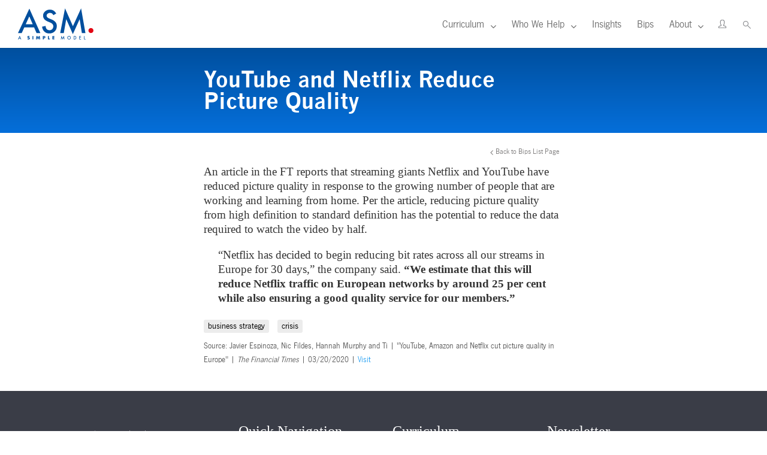

--- FILE ---
content_type: text/css; charset=UTF-8
request_url: https://www.asimplemodel.com/wp-content/themes/DiviChildTheme/style.css?ver=4.27.5
body_size: 35040
content:
/*
	Theme Name:   DiviChildTheme
	Description:  Write here a brief description about your child-theme
	Author:       ASM_Admin
	Author URL:   https://asm.argosinfotech.dev
	Template:     Divi
	Version:      1.0
	License:      GNU General Public License v2 or later
	License URI:  http://www.gnu.org/licenses/gpl-2.0.html
	Text Domain:  DiviChildTheme
	*/

/* Write here your own personal stylesheet */

@import url('https://fonts.googleapis.com/css2?family=Inter:wght@100;200;300;400;500;600;700;800;900&display=swap');
@import url('https://stackpath.bootstrapcdn.com/font-awesome/4.7.0/css/font-awesome.min.css	');
@font-face {
	font-family: 'FuturaBT-Light';
	src: url('webfonts/eot/style_569.eot?#iefix') format('embedded-opentype'), url('webfonts/ttf/style_569.ttf') format('truetype'), url('webfonts/svg/style_569.svg#FuturaBT-Light') format('svg');
}

@font-face {
	font-family: 'FuturaBT-LightItalic';
	src: url('webfonts/eot/style_570.eot?#iefix') format('embedded-opentype'), url('webfonts/woff/style_570.woff') format('woff'), url('webfonts/ttf/style_570.ttf') format('truetype'), url('webfonts/svg/style_570.svg#FuturaBT-LightItalic') format('svg');
}

@font-face {
	font-family: 'FuturaBT-ExtraBlack';
	src: url('webfonts/eot/style_579.eot?#iefix') format('embedded-opentype'), url('webfonts/woff/style_579.woff') format('woff'), url('webfonts/ttf/style_579.ttf') format('truetype'), url('webfonts/svg/style_579.svg#FuturaBT-ExtraBlack') format('svg');
}

@font-face {
	font-family: 'futura-bold-bt';
	src: url('webfonts/futura-bold-bt.eot');
	src: local('â˜º'), url('webfonts/futura-bold-bt.woff') format('woff'), url('webfonts/futura-bold-bt.ttf') format('truetype'), url('webfonts/futura-bold-bt.svg') format('svg');
	font-weight: normal;
	font-style: normal;
}

@font-face {
	font-family: 'Futura_Light';
	src: url('webfonts/Futura_Light.eot');
	src: local('â˜º'), url('webfonts/Futura_Light.woff') format('woff'), url('webfonts/Futura_Light.ttf') format('truetype'), url('webfonts/Futura_Light.svg') format('svg');
	font-weight: normal;
	font-style: normal;
	letter-spacing: 2px;
}

@font-face {
	font-family: "Futura Bk BT";
	src: url("webfonts/cc84650569fd07dac022c55b20c66e46.eot");
	src: url("webfonts/cc84650569fd07dac022c55b20c66e46.eot?#iefix") format("embedded-opentype"), url("webfonts/cc84650569fd07dac022c55b20c66e46.woff2") format("woff2"), url("webfonts/cc84650569fd07dac022c55b20c66e46.woff") format("woff"), url("webfonts/cc84650569fd07dac022c55b20c66e46.ttf") format("truetype"), url("webfonts/cc84650569fd07dac022c55b20c66e46.svg#Futura Bk BT") format("svg");
}

@font-face {
	font-family: "Futura";
	src: url("webfonts/fd6e6c30c7d355528ba9428eea942445.eot");
	src: url("webfonts/fd6e6c30c7d355528ba9428eea942445.eot?#iefix") format("embedded-opentype"), url("webfonts/fd6e6c30c7d355528ba9428eea942445.woff2") format("woff2"), url("//db.onlinewebfonts.com/t/fd6e6c30c7d355528ba9428eea942445.woff") format("woff"), url("webfonts/fd6e6c30c7d355528ba9428eea942445.ttf") format("truetype"), url("//db.onlinewebfonts.com/t/fd6e6c30c7d355528ba9428eea942445.svg#Futura") format("svg");
}

@font-face {
	font-family: 'NewsGot-Reg';
	src: url('webfonts/23B4D6_0_0.eot');
	src: url('webfonts/23B4D6_0_0.eot?#iefix') format('embedded-opentype'), url('webfonts/23B4D6_0_0.ttf') format('truetype');
}

@font-face {
	font-family: 'NewsGot-Bol';
	src: url('webfonts/23B4D6_1_0.eot');
	src: url('webfonts/23B4D6_1_0.eot?#iefix') format('embedded-opentype'), url('webfonts/23B4D6_1_0.ttf') format('truetype');
}

@font-face {
	font-family: 'NewsGothicBT-Light';
	src: url('webfonts/31FEFE_0_0.eot');
	src: url('webfonts/31FEFE_0_0.eot?#iefix') format('embedded-opentype'), url('webfonts/31FEFE_0_0.ttf') format('truetype');
}

@font-face {
	font-family: 'news_gothic_mtbold';
	src: url('webfonts/news_gothic_mt_bold.woff') format('woff'), url('webfonts/news_gothic_mt_bold.woff2') format('woff2'), url('webfonts/news_gothic_mt_bold.ttf') format('truetype');
	font-weight: normal;
	font-style: normal;
}

@font-face {
	font-family: 'news_gothic_mtregular';
	src: url('webfonts/NewsGothicMT.woff2') format('woff2'), url('webfonts/NewsGothicMT.woff') format('woff'), url('webfonts/NewsGothicMT.ttf') format('truetype');
	font-weight: normal;
	font-style: normal;
}

@font-face {
	font-family: 'NewsCycle';
	src: url('webfonts/NewsCycle.eot?#iefix') format('embedded-opentype'), url('webfonts/NewsCycle.woff') format('woff'), url('webfonts/NewsCycle.ttf') format('truetype'), url('webfonts/NewsCycle.svg#NewsCycle') format('svg');
	font-weight: normal;
	font-style: normal;
}

@font-face {
	font-family: 'NewsCycle-Bold';
	src: url('webfonts/NewsCycle-Bold.eot?#iefix') format('embedded-opentype'), url('webfonts/NewsCycle-Bold.woff') format('woff'), url('webfonts/NewsCycle-Bold.ttf') format('truetype'), url('webfonts/NewsCycle-Bold.svg#NewsCycle-Bold') format('svg');
	font-weight: normal;
	font-style: normal;
}

a {
  text-decoration: none !important;
}
.FuturaBT-Light {
	font-family: FuturaBT-Light;
	font-weight: normal;
	font-style: normal;
	text-rendering: optimizeLegibility;
	-webkit-font-smoothing: antialiased;
}

.FuturaBT-LightItalic {
	font-family: FuturaBT-LightItalic;
	font-weight: normal;
	font-style: normal;
	text-rendering: optimizeLegibility;
	-webkit-font-smoothing: antialiased;
}

.FuturaBT-ExtraBlack {
	font-family: FuturaBT-ExtraBlack;
	font-weight: normal;
	font-style: normal;
	text-rendering: optimizeLegibility;
	-webkit-font-smoothing: antialiased;
}

.NewsGot-Reg {
	font-family: NewsGot-Reg;
	font-weight: normal;
	font-style: normal;
	text-rendering: optimizeLegibility;
	-webkit-font-smoothing: antialiased;
}

.NewsGot-Bol {
	font-family: NewsGot-Bol;
	font-weight: normal;
	font-style: normal;
	text-rendering: optimizeLegibility;
	-webkit-font-smoothing: antialiased;
}


/****bhanu css start****/

body {
	color: #595959;
	font-family: NewsGot-Reg;
	text-rendering: optimizelegibility;
	margin: 0;
	-webkit-font-smoothing: antialiased;
}

a,
button {
	-webkit-transition: all .25s ease-in-out;
	-moz-transition: all .25s ease-in-out;
	-o-transition: all .25s ease-in-out;
	-ms-transition: all .25s ease-in-out;
	transition: all .25s ease-in-out;
}

input,
button {
	transition: all 0.5s ease;
	text-rendering: optimizeLegibility;
	-webkit-font-smoothing: antialiased;
}

.pt-60 {
	padding-top: 20px;
}

.pb-60 {
	padding-bottom: 40px;
}

h2 {
	font-size: 30px;
	font-family: FuturaBT-Light;
	color: #0062ee;
	margin: 0px;
	font-weight: 400;
	padding: 45px 0px 15px 0px;
	display: block;
	text-rendering: optimizeLegibility;
	-webkit-font-smoothing: antialiased;
}

h3 {
	font-size: 20px;
	font-family: FuturaBT-Light;
	color: #0062ee;
	margin: 0px;
	font-weight: normal;
	padding: 10px 0px 10px 0px;
	display: block;
	text-rendering: optimizeLegibility;
	-webkit-font-smoothing: antialiased;
}

.btn {
	font-size: 16px !important;
}

.btn {
	border: 2px solid #a8b6d3;
	border-radius: 50px;
	color: #a8b6d3;
	float: left;
	margin: 39px 0 10px;
	padding: 11px 32px;
	text-align: center;
	width: auto;
	font-size: 22px;
	font-family: "FuturaBT-Light";
	font-weight: normal;
	transition: all 0.5s ease;
}

.home-banner1.custom-homepage-banner {
	height: 515px;
}

.home-banner1 {
	background-position: 50% 50%;
	background-repeat: no-repeat;
	background-size: cover;
	box-sizing: border-box;
	display: inline-block;
	height: 752px;
	max-width: 100%;
	width: 100%;
}

.home-banner1.custom-homepage-banner .banner-text {
	margin: 0 auto 0;
	overflow: hidden;
	position: relative;
	margin-top: 0px;
	width: auto;
	/* top: 50%;
		transform: translateY(-50%);
		-webkit-transform: translateY(-50%);*/
}

.banner-text {
	margin: 195px auto 0;
	width: 1000px;
	z-index: 999;
}

.custom-homepage-banner .banner-text h2,
.custom-homepage-banner.curriculumn-header.testimonial-header h2 {
	color: #c5c8dd;
	display: block;
	float: left;
	width: 100%;
	font-family: "Georgia";
	font-size: 48px;
	font-weight: normal;
	line-height: 50px;
	margin: 0px 0px 20px 0px;
	padding: 0px 0px 20px 0px;
	border-bottom: 1px solid #a7a9ac;
	color: #ffffff;
	border: none;
	padding-bottom: 0;
	padding-left: 0;
	margin-bottom: 20px;
	font-weight: 500;
	line-height: 1.0;
	/* 
		text-align: center; */
}

.custom-homepage-banner.curriculumn-header.testimonial-header h2 {
	margin-bottom: 0px;
}

.home-banner1.custom-homepage-banner .banner-text p {
	clear: both;
	line-height: 1.4;
	padding-left: 0;
	font-weight: normal;
	margin-bottom: 10px;
	color: #ffffff;
	font-family: arial;
	font-size: 20px;
	text-align: left;
	padding-bottom: 0;
	font-family: 'NewsGothicBT-Light';
}

.home-banner1.custom-homepage-banner .banner-text ul {
	list-style: none;
	padding: 0;
	margin: 0;
	text-align: center;
}

.custom-homepage-banner ul li {
	padding: 0;
	margin: 0;
	list-style: none;
	color: #FFF;
	font-family: 'NewsGot-Bol';
	font-size: 26px;
	color: #fff;
	line-height: 35px;
	float: left;
	width: 100%;
	word-wrap: break-word;
	display: inline-block;
	width: auto;
	margin-right: 10px;
	float: none;
	margin-left: 10px;
}

.custom-homepage-banner ul li a {
	font-family: FuturaBT-Light;
	text-decoration: none;
	transition: all 0.5s ease 0s;
	background: #ffffff;
	padding: 6px 20px;
	min-width: 217px;
	display: block;
	text-align: center;
	letter-spacing: 0.1px;
	outline: none;
	font-size: 23px;
	color: #1f5de4;
}

header#main-header .container {
	width: 100%;
	max-width: none;
	padding: 0 2%;
}

header#main-header .container .logo_container img#logo {
	max-height: none;
}

#top-menu a {
	color: rgba(0, 0, 0, .6);
	text-decoration: none;
	display: block;
	position: relative;
	-webkit-transition: all .4s ease-in-out;
	transition: all .4s ease-in-out;
	border-top: 5px solid #fff;
	color: #6d6d6d;
	display: inline-block;
	float: left;
	font-size: 18px;
	/* height: 50px; */
	list-style: outside none none;
	/* padding-top: 26px; */
	text-decoration: none;
	font-weight: normal;
	padding-top: 28px;
}

#top-menu a:hover,
#top-menu a.selected {
	border-top: 5px solid #13a569;
	color: #005bed;
}

header#main-header .container div#et-top-navigation {
	padding-top: 0;
}

#et_top_search {
	margin: 3px 0 0 20px;
	width: 18px!important;
	margin-top: 34px!important;
}

#main-header .et-search-form input {
	width: 90%;
	border: none;
	color: #333;
	position: absolute;
	top: 0!important;
	bottom: 37px!important;
	right: 30px;
	margin: auto;
	height: 41px!important;
	background: #ffffff;
	padding-left: 11px;
	box-shadow: 0 0 3px #cccccc;
	-webkit-box-shadow: 0 0 3px #cccccc;
}

#aHrefLogin.top-longin {
	display: inline-block;
	float: left;
	margin-top: 31px;
}

.et_header_style_left .logo_container {
	width: auto;
}

.et_search_outer {
	width: 410px!important;
	overflow: hidden;
	position: absolute;
	top: 100%!important;
	background: #ffffff!important;
	right: 2%;
}

#main-header span.et_close_search_field {
	display: block;
	width: auto!important;
	height: 30px;
	z-index: 99999;
	position: absolute;
	right: 0;
	cursor: pointer;
	top: 1px;
	bottom: 0;
	margin: 0 auto!important;
	height: 41px!important;
	line-height: 59px;
	padding: 0 20px!important;
	background: #12a568 none repeat scroll 0 0;
	color: #ffffff;
	text-align: center;
}

#main-header .et_search_outer {
	background: transparent!important;
}

.container.et_pb_menu_hidden ul#top-menu.nav {
	opacity: 1;
}

.container.et_pb_menu_hidden {
	z-index: 99;
	opacity: 1;
}

.et_pb_menu_hidden #et_search_icon:before,
.et_pb_menu_hidden #top-menu,
.et_pb_menu_hidden .mobile_menu_bar,
.et_pb_menu_hidden #et_search_icon:before,
.et_pb_menu_hidden #top-menu,
.et_pb_menu_hidden .mobile_menu_bar,
.et_pb_menu_visible #et_search_icon:before,
.et_pb_menu_visible #top-menu,
.et_pb_menu_visible .et-cart-info {
	animation: none!important;
	opacity: 1!important;
}

.home-subscribe-container .home-subscribe-block {
	/* display: inline-block; */
	/* width: 29.9%; */
	box-shadow: 0 0 31px #e6e6e6;
	vertical-align: top;
	/* margin-left: 30px; */
	border: 1px solid transparent;
	margin-bottom: 30px;
	text-align: left;
	transition: all 120ms ease-out;
}

.home-subscribe-container .home-subscribe-block label {
	display: block;
	background: #132d59;
	color: #ffffff;
	font-size: 15px;
	text-align: center;
	padding: 5px 3px;
	line-height: normal;
	font-family: 'news_gothic_mtbold';
}

.home-subscribe-container .home-subscribe-block .text-container {
	padding: 25px;
	min-height: 550px;
	position: relative;
}
.home-subscribe-container .home-subscribe-block .text-container-sp{
	min-height:540px;
	padding-bottom:2px;
}
.home-subscribe-container .home-subscribe-block .text-container h2 {
	margin: 0;
	padding: 0;
	font-family: Georgia;
	font-size: 33px;
	font-weight: normal;
	display: block;
	text-rendering: optimizeLegibility;
	-webkit-font-smoothing: antialiased;
	color: #0062ee;
}

.home-subscribe-container .home-subscribe-block .price h3 {
	font-family: Georgia;
	font-size: 48px;
	font-weight: normal;
	line-height: normal;
	color: #144b9a;
	padding: 0;
	margin: 0px;
	display: block;
	margin-bottom: 0px;
	margin-top: 5px;
}

.home-subscribe-container .home-subscribe-block .price h3 span {
	font-family: 'FuturaBT-Light';
	font-size: 15px;
	letter-spacing: 2px;
	margin-left: 4px;
}

.home-subscribe-container .home-subscribe-block .text-container span.cancel {
	display: block;
	margin-bottom: 10px;
	color: #595959;
	font-size: 16px;
}

.home-subscribe-container .home-subscribe-block .text-container a.but.subscribeBtn {
	background: #144b9a;
	width: 100%;
	display: block;
	text-align: center;
	color: #ffffff;
	padding: 15px 10px;
	line-height: normal;
	font-weight: 100;
	margin: 35px 0 25px;
	box-sizing: border-box;
	font-family: 'news_gothic_mtbold';
	font-size: 17px;
	border: solid 1px transparent;
}

.home-subscribe-container .home-subscribe-block .text-container .desc h4 {
	font-family: Georgia;
	color: #000002;
	font-size: 19px;
}

.home-subscribe-container .home-subscribe-block .text-container .desc ul {
	padding: 0;
	margin: 0;
	margin-top: 15px;
	min-height: 250px;
}

.home-subscribe-container .home-subscribe-block .text-container .desc ul li {
	list-style: none;
	padding: 5px 0;
	padding-left: 25px;
	position: relative;
	font-size: 15.5px;
	font-family: 'news_gothic_mtregular';
	line-height: 1.5;
	color: #333333;
}

.home-subscribe-container .home-subscribe-block .text-container .desc ul li:before {
	position: absolute;
	content: '';
	background: url(/wp-content/themes/DiviChildTheme/images/tick-arrow.png) no-repeat;
	width: 14px;
	height: 10px;
	left: 0;
	top: 14px;
}

.home-subscribe-container .home-subscribe-block .text-container a.but.subscribeBtn:hover {
	background: none;
	border-color: #144b9a;
	color: #144b9a;
}


/* .home-subscribe-container .home-subscribe-block:last-child label {
		background: #c00000;
	} */

.plans p.complementary {
	text-align: center;
	color: #231f20;
	font-family: 'NewsGot-Reg';
	margin: 0px 0px 10px 0px;
	font-size: 24px;
	float: left;
	width: 100%;
}

.annual-billing-notes strong {
	color: #333333;
	font-family: 'news_gothic_mtbold';
	font-weight: normal;
	font-size: 14px;
}
.annual-billing-notes-red{
	text-align:center;
	margin-bottom: 12px;
}
.annual-billing-notes-red strong {
	color: #e20613;
	font-family: 'news_gothic_mtbold';
	font-weight: normal;
	font-size: 16px;
}
.sbuscribedescp{
	max-width: 250px;
    margin: 0 auto;
	font-size: 12px;
    font-weight: 600;
    font-family: 'news_gothic_mtregular';
   color: #333333;
	line-height:normal;
	/*line-height:1.7;8*/ text-align:center;
}
.subscribe_email h2 {
	font-family: 'NewsGot-Bol';
	font-size: 35px;
	color: #344bec;
	display: block;
	padding: 0px;
	margin: 0px;
	font-weight: 400;
}

.private-equity-training .private-equity-training-block h4 {
	font-family: Georgia;
	font-size: 26px;
	color: #ffffff;
}

.private-equity-training .private-equity-training-block h4 span {
	display: inline-block;
	border-bottom: 3px solid #ffffff;
	padding-bottom: 8px;
}

.private-equity-training .private-equity-training-block h2 {
	color: #fff;
	font-family: Georgia;
	font-size: 46px;
	margin: 20px 0 10px;
	padding: 0;
}

.private-equity-training .private-equity-training-block:first-child p {
	font-size: 23px;
	font-family: 'news_gothic_mtregular';
	color: #fff;
}

.private-equity-training .private-equity-training-block:first-child a.learn-more {
	background: #fff;
	display: inline-block;
	min-width: 200px;
	text-align: center;
	padding: 15px 20px;
	font-family: 'FuturaBT-Light';
	font-size: 19px;
	color: #191b61;
	font-weight: 600;
	letter-spacing: 1px;
	margin-top: 10px;
	border: solid 1px #ffffff;
}

.private-equity-training .private-equity-training-block:first-child a.learn-more:hover {
	background: none;
	border-color: #ffffff;
	color: #ffffff;
}

.testimonial_main .flexslider p.title {
	font-size: 32px;
	margin: 0px 0px 32px 0px;
	font-family: FuturaBT-Light;
	line-height: 47px;
	color: #FFF;
	padding-bottom: 0px;
}

.testimonial_main .flexslider p.name {
	font-size: 20px;
	font-family: FuturaBT-Light;
	margin: 0px 0px 0px 0px;
	line-height: 47px;
	color: rgb(0, 0, 0);
	font-style: italic;
}

.testimonial_main .flexslider .et_pb_slide {
	padding: 0!important;
}

.testimonial_main .flexslider .et-pb-controllers a {
	width: 9px;
	height: 9px;
	background: #ffffff;
	opacity: 1;
}

.testimonial_main .flexslider .et-pb-controllers .et-pb-active-control {
	background: #27c981;
}

.logo-section .text50 {
	font-size: 50px;
	font-family: FuturaBT-Light;
	color: #4c8cfb;
	line-height: 50px;
	text-rendering: optimizeLegibility;
	-webkit-font-smoothing: antialiased;
}

.logo-section .right-plusicon {
	float: right;
	font-size: 25px;
	font-weight: bold;
	margin-top: -8px;
	color: #fe0534;
	font-style: normal;
}

.subscribe_button a {
	display: inline-block;
	text-align: center;
	padding: 15px 105px!important;
	border: 3px solid #144b9a;
	color: #144b9a;
	text-transform: uppercase;
	font-size: 26px;
	font-family: 'NewsGot-Bol';
}

.subscribe_button a:hover {
	color: #fff!important;
	background: #344bec!important;
	opacity: 1;
	padding: 15px 105px!important;
}

.subscribe_button a:after {
	display: none;
}

.NewsGothicBT-Light {
	font-family: "NewsGothicBT-Light" !important;
	font-weight: 400;
	font-style: normal;
	text-rendering: optimizeLegibility;
	-webkit-font-smoothing: antialiased;
}

.fantastic-blue-block h2 {
	padding-top: 0px;
}

.text26,
.fantastic-blue-block p {
	font-size: 26px;
	line-height: normal;
}

.financial-box {
	background: #0e4599;
	color: #fff;
	padding-bottom: 23px;
	display: flex;
	flex-direction: column;
}

.financial-box h3 {
	font-size: 22px;
	margin: 17px 5% 17px;
	color: #fff;
	font-family: NewsGot-Reg;
	font-weight: 400;
	font-style: normal;
	font-stretch: normal;
	text-rendering: optimizeLegibility;
	-webkit-font-smoothing: antialiased;
}

hr {
	border-bottom: #d5d5d5 solid 2px !important;
	border: none;
	height: 2px;
	margin: 22px 0;
	width: 100%;
}

.financial-box p {
	flex: 1;
	width: 90%;
	margin: 0 auto 30px;
	font-size: 18px;
	text-rendering: optimizeLegibility;
	-webkit-font-smoothing: antialiased;
	min-height: 95px;
}

.financial-box p:empty {
	display: none;
}

.financial-box table {
	width: 100%!important;
	border-collapse: collapse!important;
	border-spacing: 0!important;
	border: none!important;
	margin: 0!important;
	margin-top: 46px!important;
}

.financial-box hr {
	border-bottom: 1px solid #2079c7 !important;
	margin: 18px 0 25px !important;
}

.s-text {
	color: #32acfa;
	font-weight: normal;
	font-size: 16px;
}

.financial-box table td {
	padding-left: 30px;
	padding-right: 30px;
	border: none;
}

.financial-box .btn {
	padding: 6px 43px;
	margin: 0 22px 0 0;
	color: #FFF;
	font-family: FuturaBT-Light;
	transition: all 0.5s ease;
	font-size: 19px;
	text-rendering: optimizeLegibility;
	-webkit-font-smoothing: antialiased;
}

.financial-box .btn:hover {
	color: #13ca7f;
	opacity: 1;
}

#top-menu,
#top-menu-nav {
	line-height: 0;
	margin-right: 15px;
}

#et_search_icon:before {
	font-size: 14px;
}

.welcome-heading {
	color: #1167ea;
	float: left;
	font-family: 'NewsGothicBT-Light';
	font-size: 40px;
	margin: 20px 0 20px;
	width: 100%;
	word-break: break-word;
	font-family: 'NewsGothicBT-Light';
	font-weight: 400;
	font-style: normal;
	text-rendering: optimizeLegibility;
	-webkit-font-smoothing: antialiased;
}

.asm-for-university .s-col {
	margin: 0 auto !important;
	width: 42% !important;
	float: none !important;
	margin-bottom: 10px!important;
}

.asm-for-university .blue-border {
	border-bottom: 2px solid #1167ea;
	padding-bottom: 20px;
}

.asm-for-university .bb-text {
	color: #1167ea;
	font-size: 140px;
}

.asm-for-university .textbox {
	color: #9ea5a2;
	font-family: 'NewsGothicBT-Light';
	font-size: 40px;
	font-weight: 400;
	line-height: 47px;
	text-align: center;
	font-style: normal;
	text-rendering: optimizeLegibility;
	-webkit-font-smoothing: antialiased;
	margin-bottom: 60px;
}

.asm-for-university .learn_button a {
	display: inline-block;
	text-align: center;
	padding: 27px 131px;
	border: 3px solid #27c981;
	color: #27c981;
	text-transform: uppercase;
	font-size: 26px;
	font-family: 'NewsGot-Bol';
}

.asm-for-university .learn_button a:hover {
	color: #fff;
	background: #27c981;
}

.asm-newsletter-form #mailpoet_form_1 form.mailpoet_form {
	padding: 0;
}

.asm-newsletter-form #mailpoet_form_1 form.mailpoet_form .mailpoet_paragraph {
	float: left;
	width: 68%;
	margin-bottom: 0;
}

.asm-newsletter-form #mailpoet_form_1 form.mailpoet_form .mailpoet_paragraph.last {
	width: auto;
}

.asm-newsletter-form #mailpoet_form_1 form.mailpoet_form .mailpoet_paragraph input[type="email"] {
	background: #FFF;
	border: 1px solid #b6afaf;
	padding: 10px 15px!important;
	color: #1c6be7;
	border-radius: 0px;
	font-family: 'NewsGot-Reg';
	font-size: 18px;
	margin: 0px 14px 0px 0px;
}

.asm-newsletter-form #mailpoet_form_1 form.mailpoet_form .mailpoet_paragraph input[type="email"]::-webkit-input-placeholder {
	/* Edge */
	color: #1c6be7;
}

.asm-newsletter-form #mailpoet_form_1 form.mailpoet_form .mailpoet_paragraph input[type="email"]:-ms-input-placeholder {
	/* Internet Explorer 10-11 */
	color: #1c6be7;
}

.asm-newsletter-form #mailpoet_form_1 form.mailpoet_form .mailpoet_paragraph input[type="email"]::placeholder {
	color: #1c6be7;
}

.asm-newsletter-form #mailpoet_form_1 form.mailpoet_form .mailpoet_paragraph input.mailpoet_submit {
	float: left;
	background: #27c981;
	border: none;
	padding: 11px 25px!important;
	color: #fff;
	border-radius: 0px;
	font-family: 'NewsGot-Reg';
	font-size: 18px;
	margin-left: 10px!important;
	cursor: pointer;
}

.asm-newsletter-form #mailpoet_form_1 form.mailpoet_form .mailpoet_paragraph ul.parsley-errors-list li.parsley-custom-error-message {
	list-style: none;
}

.asm-newsletter-form #mailpoet_form_1 form.mailpoet_form .mailpoet_paragraph ul.parsley-errors-list {
	padding: 0;
	margin: 0;
}

.subscribe-col {
	color: #fff;
	font-size: 26px;
	padding: 4px 0 7px;
	max-width: 980px;
}

.bigheading {
	font-family: FuturaBT-Light;
	color: #fff;
	font-size: 42px;
	font-weight: lighter;
	margin: 20px 0 10px;
}

.subscribe-col .bigheading {
	font-size: 50px;
	font-weight: lighter;
	margin-top: 52px;
	line-height: normal;
}

.subscribe-col .tp-pd {
	padding-top: 26px;
}

.bottom-pad {
	padding-bottom: 85px;
}

.subscribe-col .tp-pd {
	padding-top: 26px;
}

.bluesty-box p {
	line-height: normal;
}

.subscribe-col .full-col.tp-pd.bottom-pad img {
	margin: 12px 0 1px;
}

.subscribe-col .full-col.tp-pd.bottom-pad {
	padding-top: 60px;
}

.text67 {
	font-size: 60px !important;
	font-weight: 200;
	line-height: 1;
}

.greentext {
	color: #13a569;
	font-size: 24px;
	margin-top: 10px;
	text-rendering: optimizeLegibility;
	-webkit-font-smoothing: antialiased;
	clear: both;
	margin: 0;
	padding: 0;
}

.tp-pd {
	padding-top: 40px;
}

.tx20 {
	color: #595959;
	font-size: 20px;
}

.age-entrepreneur p {
	font-size: 20px;
	line-height: normal;
}

.footer-container .search-Div {
	width: 100%;
	float: left;
	margin-bottom: 90px;
}

.footer-container .search-Div #mailpoet_form_1 form.mailpoet_form .mailpoet_paragraph input[type="email"] {
	color: #1167ea;
	font-size: 16px;
	width: 93%!important;
	border-radius: 0;
	border: 1px solid #b6afaf;
	padding: 10px!important;
	box-sizing: content-box;
}

.footer-container .search-Div #mailpoet_form_1 form.mailpoet_form .mailpoet_paragraph input[type="email"]::-webkit-input-placeholder {
	/* Edge */
	color: #1c6be7;
}

.footer-container .search-Div #mailpoet_form_1 form.mailpoet_form .mailpoet_paragraph input[type="email"]:-ms-input-placeholder {
	/* Internet Explorer 10-11 */
	color: #1c6be7;
}

.footer-container .search-Div #mailpoet_form_1 form.mailpoet_form .mailpoet_paragraph input[type="email"]::placeholder {
	color: #1c6be7;
}

.footer-container .search-Div #mailpoet_form_1 form.mailpoet_form .mailpoet_paragraph input[type="submit"] {
	background: #13ca7f none repeat scroll 0 0;
	border-radius: 0;
	color: #fff;
	font-size: 16px;
	margin-left: 10px;
	padding: 10px 20px;
	text-align: center;
	width: auto;
	border: 0;
	cursor: pointer;
	-webkit-appearance: none;
}

.footer-container .search-Div #mailpoet_form_1 form.mailpoet_form .mailpoet_paragraph {
	float: left;
	width: 60%;
	margin-bottom: 0;
}

.footer-container .search-Div #mailpoet_form_1 form.mailpoet_form .mailpoet_paragraph.last {
	width: auto;
}

.footer-container .search-Div form.mailpoet_form .mailpoet_paragraph input[type="email"]::-webkit-input-placeholder {
	/* Edge */
	color: #1c6be7;
}

.footer-container .search-Div form.mailpoet_form .mailpoet_paragraph input[type="email"]:-ms-input-placeholder {
	/* Internet Explorer 10-11 */
	color: #1c6be7;
}

.footer-container .search-Div form.mailpoet_form .mailpoet_paragraph input[type="email"]::placeholder {
	color: #1c6be7;
}

.footer-container .search-Div form.mailpoet_form .mailpoet_paragraph input.mailpoet_submit {
	float: left;
	background: #27c981;
	border: none;
	padding: 11px 25px!important;
	color: #fff;
	border-radius: 0px;
	font-family: 'NewsGot-Reg';
	font-size: 18px;
	margin-left: 10px!important;
	cursor: pointer;
}

.footer-container .search-Div form.mailpoet_form .mailpoet_paragraph ul.parsley-errors-list li.parsley-custom-error-message {
	list-style: none;
}

.footer-container .search-Div form.mailpoet_form .mailpoet_paragraph ul.parsley-errors-list {
	padding: 0;
	margin: 0;
}

.footer-container .search-Div #mailpoet_form_1 form.mailpoet_form {
	padding: 0;
	padding-top: 15px;
}

.footer-container .social-col {
	width: 100%;
	float: left;
}

.footer-container .social-col a {
	margin-right: 25px;
	transition: all 0.5s ease;
	display: inline-block;
}

.copyright {
	clear: both;
	width: 100%;
	float: left;
	padding-top: 10px;
	font-size: 14px;
}

.footer-container p:empty {
	display: none;
}

footer h1 {
	margin-top: 0;
	color: #002fff;
	font-family: FuturaBT-Light;
	font-weight: normal;
}

footer ul {
	margin: 0 0 50px;
	padding: 0!important;
	list-style: none;
}

footer ul li {
	list-style: none;
}

footer ul li a {
	transition: all 0.5s ease;
	display: inline-block;
	color: #6d6d6d;
	font-family: 'NewsGothicBT-Light';
	font-size: 18px;
	font-weight: 400;
	font-style: normal;
	line-height: 21px;
	margin: 0;
	padding: 4px 0;
	text-rendering: optimizeLegibility;
	-webkit-font-smoothing: antialiased;
}

footer a:hover {
	color: #055bed !important;
}

#top-menu .menu-item-has-children>a:first-child:after,
#et-secondary-nav .menu-item-has-children>a:first-child:after {
	top: 41%!important;
}

#top-menu li ul.sub-menu {
	top: 80px;
	left: 50%;
	width: auto;
	min-width: 220px;
	padding-top: 0;
	padding-bottom: 0;
	border-top-color: #0055ad;
	transform: translateX(-50%);
	border-top: none;
	display:none;
}

#top-menu.nav > li:hover > ul {
	display:block;
}

#top-menu li ul.sub-menu li.menu-item {
	padding: 0 0px!important;
	display: block;
	width: 100%;
	overflow: hidden;
	border-bottom: solid 1px #f1f1f1;
}

#top-menu li ul.sub-menu li.menu-item a {
	width: 100%;
	display: block;
	padding: 8px 12px!important;
	border: none;
	background: none;
	text-align: center;
}

#top-menu li a:hover {
	color: #0055ad;
}

#top-menu li {
	padding-right: 11px!important;
	padding-left: 11px;
}

#top-menu>li:last-child {
	padding-right: 0!important;
}

#top-menu li ul.sub-menu li.menu-item:last-child {
	border: none;
}

.et-fixed-header #top-menu .menu-item a {
	padding-top: 16px;
}

.et-fixed-header #top-menu .menu-item-has-children>a:first-child:after {
	top: 36%!important;
}

.et-fixed-header #top-menu>li.menu-item a {
	padding-top: 22px;
	padding-bottom: 28px!important;
}

header.et-fixed-header div#et_top_search {
	margin-top: 28px!important;
}

header#main-header.et-fixed-header #top-menu li ul.sub-menu {
	top: 68px;
}

.inner-header {
	background: url(/wp-content/uploads/2021/09/inner-header-bg.jpg);
	padding: 35px 0;
	background-size: cover;
	background: #004f9e;
	background: -moz-linear-gradient(top, #004f9e 0%, #056fda 100%);
	background: -webkit-linear-gradient(top, #004f9e 0%, #056fda 100%);
	background: linear-gradient(to bottom, #004f9e 0%, #056fda 100%);
	filter: progid:DXImageTransform.Microsoft.gradient( startColorstr='#004f9e', endColorstr='#49729b', GradientType=0);
}

.inner-header h1 {
	color: #ffffff;
	color: #ffffff;
	font-family: 'news_gothic_mtbold';
	font-size: 36px;
	padding: 0;
}

.blog-container .blog-list-one h3 {
	font-family: 'news_gothic_mtbold';
	font-size: 33px;
	color: #444444;
	font-weight: normal;
	margin-top: 0;
	padding-top: 0;
	line-height: normal;
}
.blog-container .container{
	max-width: 600px;
}
.blog-container .container .backclass{
	text-align:right;
}
.blog-container .container .backclass .backbutton{
    position: relative;
    border: none;
    color: #828080;
    background: transparent;
    padding-left: 11px;
	cursor:pointer;
}
.blog-container .container .backclass .backbutton::after{
	content: "\f107";
    display: inline-block;
	position:absolute;
	left:0;
	top: 3px;
	transform:rotate(90deg);
	-webkit-transform:rotate(90deg);
    font: normal normal normal 14px/1 FontAwesome;
    font-size: 14px;
    text-rendering: auto;
    -webkit-font-smoothing: antialiased;
    -moz-osx-font-smoothing: grayscale;
}
.blog-container .container .backclass .backbutton:hover{
	color:#144b9a
}
.blog-container .container .spantagclass span{
	display:inline-block;
}
.blog-container .container .spantagclass span a{
	background: #ececec;
    color: #000;
    padding: 3px 7px;
    line-height: 1.1;
    border-radius: 3px;
    display: inline-block;
    font-size: 15px;
	margin:5px;
}
.blog-container .container .spantagclass span a:first-child{
	margin-left:0;
}
.blog-container .container .spantagclass span a:hover{
	background: #144b9a;
    color: #FFF;
}
.blog-container .tagheading{
	text-align:center;
}
.blog-container .tagheading h5{
	display: inline-block;
    text-decoration: underline;
    margin-bottom: 7px;
}
.blog-container .newstext{
	margin-bottom: 30px;
    line-height: 28px;
    color: #000;
    font-size: 23px;
    font-family: "Cormorant Garamond", serif !important;
    font-weight: 500;
}
.quick-info.blog-tags {
	margin-bottom: 12px;
	padding-left: 2px;
}

.blog-list-one .blog .quick-info.blog-tags {
	margin-bottom: 0px;
}
.blog-list-one .sourceclass{
	display: block;
    margin-top: -17px;
}
.blog-list-one .blog .quick-info.blog-tags li.postedby {
	padding-top: 5px;
	vertical-align: top;
}

.quick-info.blog-tags i {
	color: #08578d;
	margin-right: 5px;
}

.quick-info.blog-tags li {
	display: inline-block;
	padding-right: 5px;
	margin-right: 5px;
	color: rgb(18 18 18 / 63%);
	font-family: 'news_gothic_mtbold';
	font-size: 14px;
	position: relative;
}

.quick-info.blog-tags ul {
	color: rgb(18 18 18 / 45%);
}

.quick-info.blog-tags li i.fa {
	font-size: 15px;
}

.blog-container .blog-list-one {
	padding-bottom: 50px;
	overflow: hidden;
}

.blog-container .blog-list-one:last-child {
	padding-bottom: 0;
}

.discription-editor *,
.discription-editor {
	font-family: "Georgia" !important;
	color: #333;
	font-size: 19px !important;
	/* font-style: normal; */
	line-height: 18.58pt;
	text-rendering: optimizeLegibility;
	-webkit-font-smoothing: antialiased;
}

.discription-editor a {
	color: #002fff;
}

.discription-editor p {
	margin-bottom: 20px;
}

.summery-text.discription-editor.blog-description-detail p {
	margin-bottom: 0px;
}

.discription-editor p:last-child {
	margin-bottom: 0px;
}

.summery-text.discription-editor {
	margin: 10px 0;
}

.blog-container .blog-list-one a.readmorebips {
	background: #144b9a;
    color: #ffffff;
    display: block;
    width: auto;
    text-align: center;
    padding: 4px 10px;
    float: right;
    font-size: 15px;
    line-height: normal;
    font-weight: normal;
    transition: all .3s ease-in;
    margin-top: 15px;
    border: solid 1px transparent;
    border-radius: 3px;
}
.blog-container .blog-list-one a.readmore {
	background: #144b9a;
    color: #ffffff;
    display: block;
    width: 200px;
    text-align: center;
    padding: 8px;
    float: right;
    font-size: 22px;
    line-height: normal;
    font-weight: normal;
    padding-bottom: 11px;
    transition: all .3s ease-in;
    margin-top: 15px;
    border: solid 1px transparent;
}
.blog-container .blog-list-one a.readmore:hover {
	border: solid 1px #144b9a;
	background: #ffffff;
	color: #144b9a;
}

.quick-info.blog-tags li {
	padding-left: 3px;
}

.blog-list-one .pagination.text-center {
	text-align: center;
	padding-bottom: 40px;
}
.discription-editor ol blockquote{
	padding:0;
	margin:0;
}
.discription-editor ol {
	padding-bottom: 15px;
	display: table;
	margin-top: 0;
	margin-bottom: 0;
	padding-left:1em;
	  list-style: none;
  counter-reset: my-awesome-counter;
}
.discription-editor ol li {
	width: 100%;
	margin-bottom: 8px;
	counter-increment: my-awesome-counter;
	margin: 0.25rem 0;
	list-style-position: inside;
	/*text-align: -webkit-match-parent;*/
	text-align:left;
	padding-left: 1em;
	list-style-type:none;
	position:relative;
}


.discription-editor ol li::before {
	content: counter(my-awesome-counter);
	/* background: #662974; */
	/* width: 2rem; */
	height: 2rem;
	border-radius: 50%;
	display: inline-block;
	color: #0d0d0d;
	text-align: center;
	margin-right: 0.5rem;
	position: absolute;
	left: 0;
	top: 0;
	line-height: 1;
}
.discription-editor ol ol ol li::before {
  background: #DE51FF;
}
.discription-editor ol ol ol li::before {
  background: #EE9EFF;
}
.discription-editor ol li::after{
	position: absolute;
	left: 11px;
	height: 2px;
	width: 2px;
	border-radius: 50%;
	background: #000;
	content: '';
	top: 14px;
}



header#main-header .container .logo_container img#logo {
	max-height: 60px;height: 65%;
}

.summery-text.discription-editor.blog-description-detail iframe {
	height: 334px !important;
	margin-top: 15px;
	width: 100%;
	border-width: 2px;
	border-style: inset;
	border-color: initial;
	border-image: initial;
}

.summery-text.discription-editor.blog-description-detail iframe {
	margin-top: 0;
}

.summery-text.discription-editor.blog-description-detail {
	padding-top: 10px;
	margin-top: 0;
}

.quick-info.blog-tags li.postedby:nth-child(2) a.at-icon-wrapper,
.quick-info.blog-tags.article-footer li.postedby a.at-icon-wrapper {
	margin-right: 10px;
	width: 30px;
	height: 30px;
}

.quick-info.blog-tags li.postedby:nth-child(2) a.at-icon-wrapper svg,
.quick-info.blog-tags.article-footer li.postedby a.at-icon-wrapper svg {
	width: 20px!important;
	height: 20px!important;
}

.quick-info.blog-tags.article-footer,
.quick-info.blog-tags.article-footer li {
	padding-left: 0px;
}

.blog-list-one .blog .quick-info.blog-tags li.postedby:first-child {
	padding-top: 9px;
}

.quick-info.blog-tags li.postedby:nth-child(2):before {
	content: '';
	height: 25px;
	width: 2px;
	background: #f1f1f1;
	left: 0;
	top: 8px;
	position: absolute;
}

.quick-info.blog-tags li.postedby:nth-child(2) {
	top: 0px;
	position: relative;
	padding-right: 0;
	margin-right: 0;
	padding-left: 13px;
}

.blog-list-one span.page-numbers.current {
	background: #004f9e;
	color: #ffffff;
}

.blog-list-one .page-numbers {
	display: inline-block;
	margin: 0 7px 0 7px;
	padding: 5px;
	width: 35px;
	height: 35px;
	line-height: 26px;
	box-sizing: border-box;
	border-radius: 50px;
	color: #8c8c8c;
	font-family: 'news_gothic_mtbold';
}

.blog-list-one .page-numbers:not(.current):hover {
	color: #004f9e;
}

.home-banner1.custom-homepage-banner {
	height: 545px;
	position: relative;
	background-size: cover;
	background-position: center;
}

.home-banner1.custom-homepage-banner:before,
.custom-homepage-banner.curriculumn-header.testimonial-header:before {
	position: absolute;
	content: '';
	background: rgb(14 69 152 / 85%);
	background: rgba(14, 69, 152,.85);
	width: 100%;
	height: 100%;
	top: 0;
	left: 0px;
}

.home-banner1.custom-homepage-banner a.view-course-link {
	border-color: #ffffff;
	border-width: 1px;
	border-radius: 0;
	color: #fff;
	font-family: 'news_gothic_mtbold';
	font-size: 16px;
	padding: .6em 1em .6em 1em;
}

.home-banner1.custom-homepage-banner a.view-course-link:after {
	display: none!important;
}

.home-banner1.custom-homepage-banner a.view-course-link:hover {
	padding: .6em 1em .6em 1em;
	background: #ffffff;
	border-color: #ffffff;
	color: #22569d;
}

.home-subscribe-container .home-subscribe-block .card-header {
	background: #144b9a;
	position: relative;
	color: #ffffff;
	padding-left: 20px;
}

.home-subscribe-container .home-subscribe-block .card-header label {
	position: absolute;
	right: 0;
	background: #e20613;
	font-size: 12px;
	padding: 4px 12px;
	z-index: 1;
}

.home-subscribe-container .home-subscribe-block .card-header h2 {
	padding: 0;
	padding-top: 20px;
	padding-bottom: 15px;
	color: #ffffff;
	font-family: "Georgia";
	font-size: 32px;
	font-weight: 500;
}

.home-subscribe-container .home-subscribe-block .text-container .price {
	text-align: center;
	margin-bottom: 10px;
}

.home-subscribe-container .home-subscribe-block .text-container .desc h4 {
	display: none;
}

.home-subscribe-container .home-subscribe-block .text-container .annual-billing-notes {
	text-align: center;
}

.home-subscribe-container .home-subscribe-block .card-header label:before {
	content: "";
	position: absolute;
	display: none;
	width: 100%;
	height: 100%;
	top: 0;
	right: 2px;
	z-index: -1;
	background: #e20613;
	-webkit-transform-origin: bottom left;
	transform-origin: bottom left;
	-webkit-transform: skew( -12deg, 0deg);
	transform: skew( 18deg, 0deg);
	-webkit-transition: all .35s !important;
	transition: all .35s !important;
	-moz-transition: all .35s !important;
	-ms-transition: all .35s !important;
	z-index: 0;
}

.home-subscribe-container .home-subscribe-block .card-header label span {
	position: relative;
}

#testimonialSection .et_pb_slides .et_pb_container {
	height: auto!important;
	text-align: left;
}

#testimonialSection .et_pb_slide_description {
	padding-top: 0px;
	padding-bottom: 0px;
}

#testimonialSection h2 {
	color: #0e4598;
	font-size: 46px;
	font-family: "Georgia";
	font-weight: 500;
	margin: 0;
	padding: 0;
	margin-bottom: -80px;
}

#testimonialSection.testimonial_main .flexslider p.title {
	font-size: 22px;
	margin: 0px 0px 20px 0px;
	font-family: FuturaBT-Light;
	line-height: normal;
	color: rgb(12 12 12 / 80%);
	padding-bottom: 0px;
	text-shadow: none;
	font-style: italic;
	min-height: 80px;
}

.testimonial_main .flexslider p.name {
	font-size: 20px;
	color: rgba(0, 0, 0, 1);
	text-shadow: none;
	line-height: normal;
	min-height: 100px;
}

div#testimonialSection .et-pb-slider-arrows {
	position: absolute;
	top: 10px;
	right: 0;
	width: 152px;
	height: 50px;
}

div#testimonialSection .et_pb_slides {
	padding-top: 90px;
}

div#testimonialSection .et-pb-slider-arrows .et-pb-arrow-next,
div#testimonialSection .et-pb-arrow-prev {
	position: absolute;
	top: 50%;
	z-index: 100;
	font-size: 27px;
	color: #0e4598;
	margin-top: -24px;
	transition: all .2s ease-in-out;
	opacity: 1;
	background: transparent;
	border: solid 1px #0e4598;
	border-radius: 50px;
	width: 40px;
	height: 40px;
	text-align: center;
	line-height: 42px;
}

div#testimonialSection .et-pb-slider-arrows .et-pb-arrow-next:hover,
div#testimonialSection .et-pb-arrow-prev:hover {
	background: #0e4598;
	color: #ffffff;
}

div#testimonialSection .et-pb-arrow-next {
	right: 0px;
}

div#testimonialSection .et-pb-arrow-prev {
	right: 60px;
	left: inherit;
}

.testimonial_main .flexslider p.name strong {
	display: block;
	line-height: normal;
	font-weight: normal;
	margin-bottom: 5px;
}

div#testimonialSection .et-pb-arrow-prev:before {
	content: "\23";
}

div#testimonialSection .et-pb-arrow-next:before {
	content: "\24";
}

.logo-section.client-logo-section .text50 {
	font-family: "Georgia";
	font-weight: 500;
	color: #ffffff;
}

.block-container h2 {
	color: #000000;
	font-size: 40px;
	font-family: "Georgia";
	font-weight: 500;
	padding-top: 0;
	margin-bottom: 15px;
}

.block-container p {
	font-size: 19px;
	color: #000000;
	font-family: 'NewsGothicBT-Light';
	line-height: 1.5;
}

.block-container.dark-theme h2 {
	color: #ffffff;
}

.block-container.dark-theme p {
	color: #ffffff;
}

.block-container p a {
	background: #144b9a;
	display: inline-block;
	color: #ffffff;
	padding: 8px 15px;
	min-width: 140px;
	text-align: center;
	font-family: 'news_gothic_mtbold';
	margin-top: 20px;
	font-size: 16px;
	border: solid 1px transparent;
}

.block-container p a:hover {
	background: none;
	border-color: #144b9a;
	color: #144b9a;
}

.block-container.dark-theme p a {
	background: #ffffff;
	display: inline-block;
	color: #144b9a;
}

.block-container.dark-theme p a:hover {
	background: none;
	border-color: #ffffff;
	color: #ffffff;
}

#footerWrapper p {
	color: #ffffff;
	font-size: 18px;
	opacity: .8;
}

#footerWrapper h3 {
	font-size: 24px;
	color: #ffffff;
	padding-top: 0;
	border-bottom: solid 1px #565656;
	padding-bottom: 20px;
	margin-bottom: 20px;
	font-family: "Georgia";
}

#footerWrapper ul li a {
	color: #ffffff;
	font-size: 19px;
	font-family: 'NewsGot-Reg';
	display: block;
	opacity: .8;
}

#footerWrapper ul li a:hover {
	color: #ffffff!important;
	opacity: 1;
}

#footerWrapper .search-Div form.mailsend {
	padding: 15px 0;
	position: relative;
}

#footerWrapper .search-Div form.mailsend .mail_paragraph,
#footerWrapper .search-Div form.mailsend .mailsubmit {
	display: inline-block;
	margin-bottom: 0;
	vertical-align: top;
}

#footerWrapper .search-Div form.mailsend .mailsubmit input.mail_submit {
	background: #3759d5;
	color: #ffffff;
	text-transform: uppercase;
	font-size: 16px;
}

#footerWrapper .search-Div form.mailsend .mail_paragraph {
	float: left;
	width: 68%;
	margin-bottom: 0;
}

#footerWrapper .search-Div form.mailsend .mail_paragraph input.emailtext {
	height: 37px;
	border-color: #3759d5;
	border-radius: 4px 0 0 4px;
	font-size: 16px;
}

#footerWrapper .search-Div form.mailsend .mailsubmit input.mail_submit {
	height: 38px;
	position: relative;
	left: 0px;
	padding-left: 11px!important;
	padding-right: 11px!important;
	border-color: #3759d5!important;
	top: 0;
	border-width: 1px!important;
	cursor: pointer;
	border-radius: 0 4px 4px 0px;
	min-width: 70px;
}

#footerWrapper .search-Div form.mailpoet_form .mailsubmit {
	width: auto;
}

#footerWrapper .search-Div form.mailsend label.maillabel,
#footerWrapper .search-Div form.mailsend p:empty {
	display: none;
}

#footerWrapper .search-Div form.mailpoet_form .mail_paragraph ul.parsley-errors-list {
	padding: 0;
	margin: 0;
}

#footerWrapper p.sucsubfot {
	position: relative;
	padding: 7px 7px;
	margin-bottom: 0rem;
	border: 1px solid transparent;
	border-radius: 0;
	color: #155724;
	background-color: #d4edda;
	border-color: #c3e6cb;
	margin-top: 10px;
	line-height: normal;
	font-size: 15px;
}

#footerWrapper .search-Div form.mailsend .mail_paragraph #footeremail-error,
#footerWrapper .search-Div form.mailsend .mail_paragraph .errsubfooter {
	list-style: none;
	padding: 3px 10px;
	background: #f3cfcf;
	margin-top: 5px;
	display: block;
	margin-bottom: 10px;
	margin-left: 1px;
	font-size: 14px;
	color: red;
	opacity: 1;
	line-height: normal;
}

.social-link a {
	display: inline-block;
	font-size: 0;
	width: 38px;
	height: 38px;
	border: solid 1px rgb(255 255 255 / 28%);
	text-align: center;
	line-height: 46px;
	color: rgb(255 255 255 / 80%);
	margin-right: 10px;
}

.social-link a:hover {
	border-color: #ffffff;
	background: #ffffff;
	;
	color: #3759d5
}

.social-link br {
	display: none;
}

.social-link a i.fa {
	font-size: 16px;
}

#footerWrapper ul {
	margin-bottom: 0;
}

div#footerWrapper .footer-bottom {
	border-top: solid 1px #565656;
	padding: 15px 0;
	color: #fff;
    opacity: .8;
}

#footerWrapper ul li a {
	color: #ffffff;
	font-size: 18px;
	font-family: 'NewsGot-Reg';
	display: block;
	opacity: .8;
}

div#footerWrapper .footer-bottom ul li a {
	padding: 0;
}

div#footerWrapper .footer-bottom ul li {
	display: inline-block;
	margin-left: 15px;
	padding-left: 15px;
	border-left: solid 1px rgb(255 255 255 / 80%)
}

div#footerWrapper .footer-bottom ul li:first-child {
	border-left: none;
}

div#footerWrapper .footer-bottom ul {
	text-align: right;
}

div#footerWrapper .footer-bottom p,
div#footerWrapper .footer-bottom ul li a {
	font-size: 16px;
}

#footerWrapper .social-link {
	margin-top: 0px;
	clear: both;
}

#footerWrapper p.mailpoet_validate_success {
	width: 100%;
	text-align: left;
	color: green;
	background: #d7ffcc;
	height: auto;
	padding: 7px 10px;
	display: block;
}


/****Curriculumn css start****/

.home-banner1.custom-homepage-banner.curriculumn-header {
	height: auto;
	min-height: 422px;
}

.summery-text.discription-editor.blog-description-detail .et_pb_section {
	padding: 0!important;
	padding-bottom: 20px!important;
}

.summery-text.discription-editor.blog-description-detail .et_pb_section .et_pb_row {
	padding: 0!important;
	width: 100%!important;
}

#secondaryNavigation.secondary-nav ul li a {
	font-size: 18px;
	font-family: 'news_gothic_mtregular';
	line-height: normal;
	border-bottom: solid 2px transparent;
	padding-left: 12px!important;
	padding-right: 12px!important;
	padding-top: 9px;
	color: rgba(0, 0, 0, .6);
	padding-bottom: 8px!important;
}

#secondaryNavigation.secondary-nav ul {
	text-align: center;
	margin: 0;
	padding: 0;
}

#secondaryNavigation.secondary-nav ul li {
	display: inline-block;
}

#secondaryNavigation.secondary-nav ul li a.active {
	border-color: #2d5ca3;
	font-family: 'news_gothic_mtbold';
	font-size: 18px;
	color: #2d5ca3;
}

#secondaryNavigation.secondary-nav ul li {
	padding-top: 16px;
	margin: 0 15px;
}

#secondaryNavigation.secondary-nav ul li a:hover {
	color: #2c5aa1;
	opacity: 1;
}

div#secondaryNavigation {
	box-shadow: 0 6px 14px rgb(0 0 0 / 10%);
	position: relative;
}

#secondaryNavigation .subscribe-btn {
	background: #144b9a;
	color: #fff;
	border: none;
	margin-top: 6px;
	border-radius: 0;
	font-family: 'news_gothic_mtbold';
	font-size: 16px;
	padding: 8px 15px;
	border: solid 1px transparent;
}

#secondaryNavigation .subscribe-btn:hover {
	background: none;
	border-color: #144b9a;
	color: #144b9a;
}

#secondaryNavigation .subscribe-btn:after {
	display: none!important;
}

.block-text-container.listing ul li {
	list-style: none;
	color: #fff;
	font-size: 22px;
	border-bottom: solid 1px rgb(255 255 255 / 8%);
	padding-bottom: 15px;
	margin-bottom: 0;
	padding-left: 60px;
	position: relative;
	padding-top: 15px;
}

.block-text-container.listing ul {
	padding: 0;
	margin: 0;
}

.block-text-container.listing ul li strong {
	position: absolute;
	left: 5px;
	width: 32px;
	height: 32px;
	text-align: center;
	border: solid 1px transparent;
	line-height: 29px;
	border-radius: 50px;
	top: 50%;
	margin-top: -16px;
	font-size: 18px;
	background: #12569a;
	box-shadow: 0 0px 0px 5px #276eb6;
}

.block-text-container.listing .Who-Should-Sign-Up p a {
	margin-left: 60px;
}

.curriculumn-list-container .course-box {
	padding: 20px;
	background: #ffffff;
	margin-bottom: 20px;
	box-shadow: 0 0 38px -1px rgb(0 0 0 / 30%);
	min-height: 142px;
}

.curriculumn-list-container .course-box .course-container {
	padding-left: 210px;
	position: relative;
}

.curriculumn-list-container .course-box .course-container span.course-img {
	position: absolute;
	left: 0;
	display: block;
	width: 180px;
}

.curriculumn-list-container .course-box .course-container span.course-img img.img-fluid {
	border-radius: 6px;
}

.curriculumn-list-container .course-box .course-container h3 {
	font-family: "Futura";
	font-size: 22px;
	color: #000000;
	letter-spacing: 1px;
	margin-bottom: 5px;
	padding: 0px;
	line-height: 1;
	position: relative;
	padding-right: 100px;
}

.curriculumn-list-container .course-box .course-container h3 a:hover {
	color: #2c5aa1;
}

.curriculumn-list-container .course-box .course-container ul {
	display: flex;
	align-items: center;
	margin: 0px 0px 10px 0px;
	padding: 0;
}

.curriculumn-list-container .course-box .course-container ul li {
	font-size: 15px;
	padding: 0px 0px;
	font-family: "Futura Bk BT";
	font-weight: bold;
	padding: 0px 20px 0px 0px;
	margin: 0px 10px 0px 0px;
	color: #585858;
	position: relative;
	font-weight: normal;
	list-style: none;
}

.curriculumn-list-container .course-box .course-container ul li:after {
	content: "";
	background: #d6d7d9;
	border-radius: 100%;
	width: 8px;
	height: 8px;
	position: absolute;
	right: 0px;
	top: 8px;
}

.curriculumn-list-container .course-box .course-container ul li:last-child:after {
	display: none;
}

.curriculumn-list-container .course-box .course-container ul li b {
	font-weight: normal;
	margin-left: 5px;
}

.curriculumn-list-container .course-box .course-container p {
	font-size: 18px;
	font-family: 'NewsGothicBT-Light';
	font-weight: 400;
	margin: 0px 0px 0px 0px;
	color: #000000;
}

.curriculumn-list-container .course-box .course-container a.overview-action {
	position: absolute;
	right: 0px;
	display: inline-block;
	border: solid 1px #144b9a;
	font-size: 14px;
	padding: 3px 10px;
	color: #144b9a;
	top: 0px;
	font-family: "Futura";
	font-weight: 300;
	z-index: 2;
}

.curriculumn-list-container .course-box .course-container a.overview-action:hover {
	background: #144b9a;
	color: #ffffff;
}

#curriculumnListForAllCourse.fixed div#secondaryNavigation {
	position: fixed;
	top: 0;
	z-index: 10001!important;
	width: 100%;
	background: #fff;
}

#curriculumnListForAllCourse.fixed {
	padding-top: 95px;
}

div#curriculumnListForAllCourse:not(.fixed) .brand-logo,
div#curriculumnListForAllCourse:not(.fixed) .subscribe-btn-header {
	visibility: hidden;
}

div#privateequityTraining.home-banner1.custom-homepage-banner:before {
	background: rgb(24 61 116 / 70%);
	background: rgba(24, 61, 116, .70);
}

div#privateequityTraining.home-banner1.custom-homepage-banner.curriculumn-header p strong {
	font-size: 17px;
	display: block;
	font-family: 'NewsGothicBT-Light';
	font-weight: 600;
	color: #dcdada;
	margin-bottom: 5px;
	text-transform: uppercase;
}

div#privateequityTraining.home-banner1.custom-homepage-banner.curriculumn-header p {
	color: #dcdada;
	font-size: 20px;
	font-family: 'NewsGot-Reg';
	margin-bottom: 0;
	line-height: 1.5;
	letter-spacing: 1px;
}

div#privateequityTraining.home-banner1.custom-homepage-banner.curriculumn-header hr:after {
	position: absolute;
	content: '';
	width: 10px;
	height: 10px;
	right: 0;
	background: #fa0d1b;
	border-radius: 50px;
	top: 0;
	margin-top: -5px;
	display: none;
	opacity: 1;
	z-index: 2;
}

div#privateequityTraining.home-banner1.custom-homepage-banner.curriculumn-header hr {
	border-width: 1px!important;
}

div#privateequityTraining.home-banner1.custom-homepage-banner.curriculumn-header hr {
	border-width: 1px!important;
	position: relative;
}


/***Curriculumn css end***/

.banner-curriculum.private-equity-banner:after {
	position: absolute;
	content: '';
	width: 100%;
	height: 100%;
	left: 0;
	top: 0;
	background: rgb(24 61 116 / 70%);
	background: rgba(24, 61, 116, .70);
	z-index: 1;
	/* color: #244d79; */
}

.verticale-content-middle {
	position: relative;
	top: 50%;
	transform: translateY(-50%);
}

.private-equity-experience h2 {
	text-align: center;
	margin: 0;
	padding: 0;
	margin-bottom: 20px;
	font-size: 50px;
	color: #16325f;
	font-family: "Times New Roman", Times, serif;
	font-weight: 500;
}

.private-equity-experience p {
	text-align: center;
	color: #595959;
	font-size: 24px;
	font-family: 'NewsGothicBT-Light';
	line-height: 1.3;
}

.private-equity-experience .curriculum-intro a {
	border-radius: 50px;
	background: #16479b;
	color: #ffffff;
	border-color: #16479b;
	text-transform: inherit;
	font-weight: normal;
	font-family: 'NewsGothicBT-Light';
	font-weight: 600;
	font-size: 23px;
	padding: 15px 75px;
	border: solid 1px transparent!important;
}

.private-equity-experience .curriculum-intro a:hover {
	background: #ffffff!important;
	color: #16479b!important;
	border-color: #16479b!important;
}

.home-banner1.custom-homepage-banner.curriculumn-header.privateequity {
	min-height: 520px;
}

.home-banner1.custom-homepage-banner.curriculumn-header.privateequity h2 {
	font-size: 70px;
	font-weight: 500;
	font-family: "Times New Roman", Times, serif;
	margin-bottom: 15px;
	line-height: 1;
}

.block-container.private-section h2 {
	color: #ffffff;
	font-family: "Times New Roman", Times, serif;
	font-size: 49px;
	margin: 0px;
	font-weight: normal;
	padding: 10px 0px 10px 0px;
	display: block;
}

.block-container.private-section p {
	font-size: 21px;
	font-family: 'NewsGothicBT-Light';
}

div#industriesProfessional h2 {
	text-align: center;
	margin: 0;
	padding: 0;
	font-size: 50px;
	color: #16325f;
	font-family: "Times New Roman", Times, serif;
	margin-bottom: 20px;
}

div#industriesProfessional p {
	text-align: center;
	color: #595959;
	font-size: 24px;
	font-family: 'NewsGothicBT-Light';
	line-height: 1.3;
}

.industry-box-sec .industry-box .industres-image {
	display: block;
	max-height: 337px;
	overflow: hidden;
}

.industry-box-sec .industry-box .industres-image img {
	max-width: 100%;
	width: 100%;
}

.industry-box-sec .industry-box {
	background: #f7f7f7;
}

.industry-box-sec .industry-box .industry-content {
	padding: 20px;
}

.industry-box-sec .industry-box .industry-content h3,
.industry-box-sec .industry-box .industry-content h3 a {
	margin: 0;
	color: #595959;
	padding: 0;
	font-size: 23px;
	font-family: FuturaBT-Light;
}

.industry-box-sec .industry-box .industry-content strong {
	display: block;
	margin-bottom: 0;
	font-weight: 600;
	font-size: 17px;
	font-family: 'NewsGot-Reg';
	color: #595959;
}

.industry-box-sec .industry-box .industry-content p:nth-last-child(2) {
	font-size: 16px;
	line-height: 1.4;
	min-height: 200px;
	color: #595959;
	font-family: NewsGot-Reg;
}

.industry-box-sec .industry-box .industry-content a.read-more {
	color: #274b86!important;
	font-size: 15px;
	font-family: 'NewsGot-Reg';
	background: none!important;
	padding: 0px!important;
	border: none;
	text-transform: inherit;
}

.block-container.banner-curriculum.private-equity-banner.subscribe-section h2 {
	font-size: 45px;
	padding-bottom: 0;
	margin-bottom: 5px;
}

.block-container.banner-curriculum.private-equity-banner.subscribe-section p {
	color: #dcdada;
	font-size: 20px;
	font-family: 'NewsGot-Reg';
	margin-bottom: 0;
	line-height: 1.5;
	letter-spacing: 1px;
}

.privateequity .form-section {
	background: #fff;
	display: block;
	padding:0;
	width: 480px;
	border-radius: 8px;
	margin-top: 2px;
	overflow:hidden;
}

.privateequity .form-section h3 {
	text-align: center;
	border-bottom: solid 2px #f1f1f1;
	padding-bottom: 15px;
	margin-bottom: 15px;
	padding-top: 0;
	font-size: 28px;
	font-weight: normal;
	font-family: FuturaBT-Light;
}

.privateequity .form-section .nf-before-form-content {
	display: none;
}

.privateequity .form-section .nf-field-label {
	display: none;
}

.privateequity .form-section input[type="text"],
.privateequity .form-section input[type="email"] {
	width: 100%;
	font-family: 'NewsGot-Reg';
	height: 36px;
	margin-bottom: 0;
	border: 1px solid #e3e0e0;
	border-radius: 4px;
	padding: 12px;
	background: #ffffff;
}

.privateequity .form-section .nf-field-container {
	margin-bottom: 8px;
}

.privateequity .form-section .nf-field-element:after {
	height: 34px!important;
	line-height: 36px!important;
}

.privateequity .form-section .nf-field-element {
	margin-bottom: 8px;
}

.privateequity .form-section .nf-field-element input[type="button"] {
	background: #11439d;
	color: #ffffff;
	border-color: #11439d;
	font-family: 'NewsGothicBT-Light';
	-webkit-appearance: none;
	cursor: pointer;
	height: 40px;
	border-radius: 4px;
	display: block;
	width: 100%;
	box-shadow: none;
	border: none;
}

.privateequity .form-section .g-recaptcha {
	transform: scale(0.92);
	-webkit-transform: scale(0.92);
	transform-origin: 0 0;
	-webkit-transform-origin: 0 0;
}

.privateequity .form-section .nf-form-content {
	padding: 0px!important;
}

div#accordionPrivateequity .et_pb_toggle {
	padding: 0;
	border: none;
	text-align: left;
	margin-bottom: 10px;
	-moz-transition: all 1s ease-in-out;
	-ms-transition: all 1s ease-in-out;
	-o-transition: all 1s ease-in-out;
	-webkit-transition: all 1s ease-in-out;
	transition: all 1s;
}

div#accordionPrivateequity .et_pb_toggle_title,
div#accordionPrivateequity .ewd-ufaq-faq-title {
	background: #11449d;
	color: #c1c7da;
	border-radius: 0px;
	border: none;
	padding: 0;
	font-family: 'NewsGothicBT-Light';
	font-weight: 600;
	font-size: 20px;
	margin-bottom: 10px;
	cursor: pointer;
	-moz-transition: all 1s ease-in-out;
	-ms-transition: all 1s ease-in-out;
	-o-transition: all 1s ease-in-out;
	-webkit-transition: all 1s ease-in-out;
	transition: all 1s;
	padding: 14px;
	padding-left: 75px;
	position: relative;
}

div#accordionPrivateequity .et_pb_toggle_content p,
div#accordionPrivateequity .ewd-ufaq-faq-body p {
	text-align: left;
	font-size: 16px;
	margin-bottom: 0;
	color: #132d59;
}

div#accordionPrivateequity .et_pb_toggle_content {
	padding: 0;
	text-align: left;
	padding-top: 10px;
	padding-bottom: 10px;
	background: #ffffff;
	padding-left: 60px;
}

div#accordionPrivateequity .ewd-ufaq-faq-body {
	padding-top: 0;
	padding-bottom: 15px;
	padding-left: 60px;
	padding-right: 0;
}

div#accordionPrivateequity .et_pb_toggle_title:before {
	content: '\33'!important;
	right: 10px;
	font-size: 25px;
	color: #fff;
	font-weight: bold;
}

div#accordionPrivateequity .et_pb_toggle_open .et_pb_toggle_title:before {
	display: block!important;
}

div#accordionPrivateequity .et_pb_toggle_title:after,
div#accordionPrivateequity .ewd-ufaq-faq-title:after {
	position: absolute;
	content: '1';
	left: 0;
	width: 48px;
	height: 51px;
	top: 0;
	text-align: center;
	line-height: 51px;
	/* background: #f00; */
	border-right: solid 10px #ffffff;
	background: #132d59;
}

div#accordionPrivateequity div.ewd-ufaq-faq-title div.ewd-ufaq-post-margin-symbol {
	float: right;
	margin-right: 0;
}

div#accordionPrivateequity div.ewd-ufaq-faq-title div.ewd-ufaq-post-margin-symbol span {
	font-size: 16px;
	color: #ffffff;
}

div#accordionPrivateequity .ewd-ufaq-faq-title-text {
	width: 94%;
}

div#accordionPrivateequity .ewd-ufaq-faq-title-text h4 {
	margin: 0!important;
	padding: 0!important;
	color: rgb(193, 199, 218);
	font-family: NewsGothicBT-Light;
	font-weight: 600;
	font-size: 20px;
}

div#accordionPrivateequity .ewd-ufaq-faq-div {
	margin: 0px;
	padding: 0px;
	-moz-transition: all 1s ease-in-out;
	-ms-transition: all 1s ease-in-out;
	-o-transition: all 1s ease-in-out;
	-webkit-transition: all 1s ease-in-out;
	transition: all 1s;
}

div#accordionPrivateequity .ewd-ufaq-faq-body {
	padding-top: 0;
	padding-bottom: 15px;
	padding-right: 0;
	-moz-transition: all 1s ease-in-out;
	-ms-transition: all 1s ease-in-out;
	-o-transition: all 1s ease-in-out;
	-webkit-transition: all 1s ease-in-out;
	transition: all 1s;
}


/* div#accordionPrivateequity .ewd-ufaq-faq-body.ewd-ufaq-hidden .ewd-ufaq-post-margin{-webkit-transition: max-height 0.3s ease-in-out, box-shadow 0.6s linear; */


/* -moz-transition: max-height 0.3s ease-in-out, box-shadow 0.6s linear; */


/* -o-transition: max-height 0.3s ease-in-out, box-shadow 0.6s linear; */


/* -ms-transition: max-height 0.3s ease-in-out, box-shadow 0.6s linear; */


/* transition: max-height 0.3s ease-in-out, box-shadow 0.6s linear;max-height: 0px; */


/* position: relative;} */


/* div#accordionPrivateequity .ewd-ufaq-faq-body:not(.ewd-ufaq-hidden) .ewd-ufaq-post-margin{ */


/* -webkit-transition: max-height 0.5s ease-in-out, box-shadow 0.1s linear; */


/* -moz-transition: max-height 0.5s ease-in-out, box-shadow 0.1s linear; */


/* -o-transition: max-height 0.5s ease-in-out, box-shadow 0.1s linear; */


/* -ms-transition: max-height 0.5s ease-in-out, box-shadow 0.1s linear; */


/* transition: max-height 0.5s ease-in-out, box-shadow 0.1s linear; */


/* max-height:none; */


/* } */

div#accordionPrivateequity .et_pb_toggle:nth-child(2) .et_pb_toggle_title:after,
div#accordionPrivateequity .ewd-ufaq-faq-div:nth-child(2) .ewd-ufaq-faq-title:after {
	content: '2';
}

div#accordionPrivateequity .et_pb_toggle:nth-child(3) .et_pb_toggle_title:after,
div#accordionPrivateequity .ewd-ufaq-faq-div:nth-child(3) .ewd-ufaq-faq-title:after {
	content: '3';
}

div#accordionPrivateequity .et_pb_toggle:nth-child(4) .et_pb_toggle_title:after,
div#accordionPrivateequity .ewd-ufaq-faq-div:nth-child(4) .ewd-ufaq-faq-title:after {
	content: '4';
}

div#accordionPrivateequity .et_pb_toggle:nth-child(5) .et_pb_toggle_title:after,
div#accordionPrivateequity .ewd-ufaq-faq-div:nth-child(5) .ewd-ufaq-faq-title:after {
	content: '5';
}

div#accordionPrivateequity .et_pb_toggle:nth-child(6) .et_pb_toggle_title:after,
div#accordionPrivateequity .ewd-ufaq-faq-div:nth-child(6) .ewd-ufaq-faq-title:after {
	content: '6';
}

div#accordionPrivateequity .et_pb_toggle:nth-child(7) .et_pb_toggle_title:after,
div#accordionPrivateequity .ewd-ufaq-faq-div:nth-child(7) .ewd-ufaq-faq-title:after {
	content: '7';
}

div#accordionPrivateequity .et_pb_toggle:nth-child(8) .et_pb_toggle_title:after,
div#accordionPrivateequity .ewd-ufaq-faq-div:nth-child(8) .ewd-ufaq-faq-title:after {
	content: '8';
}

div#accordionPrivateequity .et_pb_toggle:nth-child(9) .et_pb_toggle_title:after,
div#accordionPrivateequity .ewd-ufaq-faq-div:nth-child(9) .ewd-ufaq-faq-title:after {
	content: '9';
}

div#accordionPrivateequity .et_pb_toggle:nth-child(10) .et_pb_toggle_title:after,
div#accordionPrivateequity .ewd-ufaq-faq-div:nth-child(10) .ewd-ufaq-faq-title:after {
	content: '10';
}

div#accordionPrivateequity .et_pb_toggle:nth-child(11) .et_pb_toggle_title:after,
div#accordionPrivateequity .ewd-ufaq-faq-div:nth-child(11) .ewd-ufaq-faq-title:after {
	content: '11';
}

div#accordionPrivateequity .et_pb_toggle:nth-child(12) .et_pb_toggle_title:after,
div#accordionPrivateequity .ewd-ufaq-faq-div:nth-child(12) .ewd-ufaq-faq-title:after {
	content: '12';
}

div#accordionPrivateequity .et_pb_toggle:nth-child(13) .et_pb_toggle_title:after,
div#accordionPrivateequity .ewd-ufaq-faq-div:nth-child(13) .ewd-ufaq-faq-title:after {
	content: '13';
}

div#accordionPrivateequity .et_pb_toggle:nth-child(14) .et_pb_toggle_title:after,
div#accordionPrivateequity .ewd-ufaq-faq-div:nth-child(14) .ewd-ufaq-faq-title:after {
	content: '14';
}

div#accordionPrivateequity .et_pb_toggle:nth-child(15) .et_pb_toggle_title:after,
div#accordionPrivateequity .ewd-ufaq-faq-div:nth-child(15) .ewd-ufaq-faq-title:after {
	content: '15';
}

div#accordionPrivateequity .et_pb_toggle:nth-child(16) .et_pb_toggle_title:after,
div#accordionPrivateequity .ewd-ufaq-faq-div:nth-child(16) .ewd-ufaq-faq-title:after {
	content: '16';
}

div#accordionPrivateequity .et_pb_toggle:nth-child(17) .et_pb_toggle_title:after,
div#accordionPrivateequity .ewd-ufaq-faq-div:nth-child(17) .ewd-ufaq-faq-title:after {
	content: '17';
}

div#accordionPrivateequity .et_pb_toggle:nth-child(18) .et_pb_toggle_title:after,
div#accordionPrivateequity .ewd-ufaq-faq-div:nth-child(18) .ewd-ufaq-faq-title:after {
	content: '18';
}

div#accordionPrivateequity .et_pb_toggle:nth-child(19) .et_pb_toggle_title:after,
div#accordionPrivateequity .ewd-ufaq-faq-div:nth-child(19) .ewd-ufaq-faq-title:after {
	content: '19';
}

div#accordionPrivateequity .et_pb_toggle:nth-child(20) .et_pb_toggle_title:after,
div#accordionPrivateequity .ewd-ufaq-faq-div:nth-child(20) .ewd-ufaq-faq-title:after {
	content: '20';
}

.home-banner1.custom-homepage-banner.curriculumn-header.privateequity.asm-business-container {
	min-height: 1px;
}

.modal-button-section.curriculum-btn-sec {
	text-align: center;
	margin-bottom: 0px;
}

.modal-button-section span {
	display: inline-block;
	margin-right: 0px;
	margin-bottom: 20px;
}

.modal-button-section.curriculum-btn-sec span {
	margin-bottom: 5px;
	margin-left: 5px;
	margin-right: 5px;
}

.modal-button-section.curriculum-btn-sec span a.download:not(.cust-download) {
	display: inline-block;
	background: #0e4599;
	padding: 9px 10px;
	min-width: 120px;
	text-align: center;
	margin-bottom: 5px;
	color: #fff!important;
	border-radius: 4px;
	text-transform: uppercase;
	letter-spacing: 2px;
	font-size: 9px!important;
	border: solid 1px #0e4599;
	line-height: 1!important;
	font-family: 'FuturaBT-Light';
	/* line-height: normal; */
	line-height: 1!important;
	font-size: 16px!important;
	padding: 12px 20px;
	min-width: 240px;
}

.modal-button-section.curriculum-btn-sec span a.download:not(.cust-download):hover {
	background: #ffffff;
	color: #0e4599!important;
}

.custom-contact-container.hero-banner h1 {
	font-size: 65px;
	font-family: "Georgia";
	margin-bottom: 20px;
	line-height: 1;
	padding-bottom: 0;
	color: #ffffff;
}

.custom-contact-container.hero-banner p {
	font-size: 18px;
	font-weight: 500;
	font-family: arial;
	line-height: 1.5;
	text-align: left!important;
}

.faq-container.accordion_container h3 {
	font-size: 30px;
	margin-bottom: 10px;
	font-family: FuturaBT-Light;
	color: #0062ee;
}

.faq-container.accordion_container .ewd-ufaq-faq-div {
	background-color: transparent;
	color: #0f100f;
	cursor: pointer;
	font-family: 'FuturaBT-Light';
	font-size: 18px;
	margin: 0 0 -2px 0;
	padding: 8px 0px;
	font-weight: bold;
	border-top: solid 2px #cccccc;
	border-bottom: solid 2px #cccccc;
	position: relative;
	padding-right: 11px;
	-moz-transition: all 1s ease-in-out;
	-ms-transition: all 1s ease-in-out;
	-o-transition: all 1s ease-in-out;
	-webkit-transition: all 1s ease-in-out;
	transition: all 1s;
}

.faq-container.accordion_container .ewd-ufaq-faq-div .ewd-ufaq-faq-title .ewd-ufaq-faq-title-text h4 {
	font-weight: 600;
	display: block;
	padding-bottom: 0;
}

.faq-container.accordion_container .ewd-ufaq-faq-body {
	padding-left: 5px;
	-moz-transition: all 1s ease-in-out;
	-ms-transition: all 1s ease-in-out;
	-o-transition: all 1s ease-in-out;
	-webkit-transition: all 1s ease-in-out;
	transition: all 1s;
}

.faq-container.accordion_container .ewd-ufaq-faq-div .ewd-ufaq-faq-title .ewd-ufaq-post-margin-symbol {
	float: right;
	margin-right: 0!important;
	padding-right: 0;
	text-align: right;
}

.faq-container.accordion_container .ewd-ufaq-faq-div .ewd-ufaq-faq-title .ewd-ufaq-faq-title-text {
	width: 95%;
}

.faq-container.accordion_container .ewd-ufaq-faq-body p {
	padding: 0px 0px;
	margin: 0px;
	margin-bottom: 10px;
	font-size: 18px;
	font-family: 'NewsGot-Reg';
	line-height: 24px;
	font-weight: normal;
	color: #595959;
}

.faq-container.accordion_container .ewd-ufaq-faq-body p:last-child {
	margin-bottom: 0px;
}

.faq-container.accordion_container .ewd-ufaq-post-margin-symbol span {
	display: inline-block;
	font-size: 16px;
	margin: 0 auto;
	color: #0062ee;
	font-weight: normal;
}

.faq-container.accordion_container .ewd-ufaq-post-margin-symbol {
	margin-top: 3px;
}

.contact-form h3 {
	font-size: 30px;
	font-family: FuturaBT-Light;
	color: #0062ee;
	padding-top: 0;
}

.contact-form .nf-field-element {
	font-size: 14px;
	font-family: NewsGot-Reg;
	margin: 0px 0px 0px 0px;
	color: #0f100f;
	line-height: 20px;
}

.contact-form .nf-before-form-content {
	display: none;
}

.contact-form .nf-form-content {
	padding: 0;
}

.contact-form .nf-form-content .nf-field-label {
	display: none;
}

.contact-form .nf-form-content nf-fields-wrap nf-field:nth-child(2),
.contact-form .nf-form-content nf-fields-wrap nf-field:nth-child(3) {
	display: inline-block;
	width: 50%;
	vertical-align: top;
}

.contact-form .nf-form-content nf-fields-wrap nf-field:nth-child(2),
.contact-form .nf-form-content nf-fields-wrap nf-field:nth-child(3) {
	display: inline-block;
	width: 50%;
	vertical-align: top;
}

.contact-form .nf-form-content nf-fields-wrap nf-field .nf-field-container {
	margin-bottom: 0;
}

.contact-form .nf-form-content nf-fields-wrap nf-field .nf-field-container .nf-field {
	border-bottom: solid 2px #cccccc;
	padding-bottom: 5px;
}

.contact-form .nf-form-content nf-fields-wrap nf-field .nf-field-container .nf-field input[type="text"],
.contact-form .nf-form-content nf-fields-wrap nf-field .nf-field-container .nf-field input[type="email"],
.contact-form .nf-form-content nf-fields-wrap nf-field .nf-field-container .nf-field textarea {
	border: none;
	background: none;
	font-size: 17px;
	font-family: NewsGot-Reg;
	overflow: hidden;
	outline: 0px;
}

.contact-form .nf-form-content nf-fields-wrap nf-field:first-child .nf-field-container .nf-field {
	padding-bottom: 20px;
}

.contact-form .nf-form-content nf-fields-wrap nf-field:nth-child(5) .nf-field-container .nf-field {
	border-bottom: none;
	padding-top: 10px;
}

.contact-form .nf-form-content nf-fields-wrap nf-field:nth-child(6) .nf-field-container .nf-field {
	padding-bottom: 10px;
}

.contact-form .nf-form-content input[type="button"] {
	background: #24a972;
	background: -moz-linear-gradient(top, #24a972 0%, #129860 100%)!important;
	background: -webkit-linear-gradient(top, #24a972 0%, #129860 100%)!important;
	background: linear-gradient(to bottom, #24a972 0%, #129860 100%)!important;
	filter: progid:DXImageTransform.Microsoft.gradient( startColorstr='#24a972', endColorstr='#129860', GradientType=0);
	padding: 10px 20px!important;
	height: auto!important;
	border-radius: 4px;
	cursor: pointer;
	color: #ffffff!important;
}

.contact-form .nf-form-content input[type="button"]:hover {
	opacity: .8;
}

.contact-form .nf-form-content nf-fields-wrap nf-field:nth-child(5) .nf-field-container {
	margin-bottom: 10px;
}

.contact-form .nf-form-content nf-fields-wrap nf-field:nth-child(5) .nf-field-container .nf-input-limit {
	margin: 0;
}

.contact-form .nf-response-msg {
	position: relative;
	padding: .75rem 1.25rem;
	margin-bottom: 1rem;
	border: 1px solid transparent;
	color: #155724;
	background-color: #d4edda;
	border-color: #c3e6cb;
	border-radius: .25rem;
	font-size: 16px;
}

.hero-banner.introduction-private-equity {
	min-height: 330px;
	background-size: cover!important;
	z-index: 0;
	padding-bottom: 30px;
	overflow: hidden;
	background-position: center center!important;
}

.hero-banner.introduction-private-equity .hero-container {
	position: relative;
	top: 0;
	z-index: 3;
	width: 100%;
	color: #ffffff;
}

.hero-banner.introduction-private-equity .hero-container .grid_1000 {
	max-width: 1170px;
	margin: 0 auto;
	height: auto;
}

.hero-banner.introduction-private-equity .hero-container .hero-description {
	width: 60%;
	display: inline-block;
	margin-bottom: 0px;
}

.hero-banner.introduction-private-equity .hero-container .hero-description.w-100 {
	width: 100%;
}

.hero-banner.introduction-private-equity .hero-container div#breadcrumb {
	margin-top: 30px;
	margin-bottom: 30px;
	font-size: 16px;
	font-family: FuturaBT-Light;
	line-height: 1;
}

.hero-banner.introduction-private-equity .hero-container div#breadcrumb a {
	color: #a6cdf3;
}

.hero-banner.introduction-private-equity .hero-container div#breadcrumb img.breadcrumb_arrow {
	margin: 0 5px;
}

.hero-banner.introduction-private-equity .hero-container .hero-description h1 {
	font-size: 65px;
	font-family: "Georgia";
	margin-bottom: 20px;
	line-height: 1;
	color: #fff;
	padding: 0;
}

.hero-banner.introduction-private-equity .hero-container .hero-description p {
	font-size: 18px;
	font-weight: 500;
	font-family: arial;
	line-height: 1.5;
	text-align: left!important;
}

.modal-list-middle-container {
	padding: 60px 0;
}


/**11oct 2021 css start**/

header#main-header .user-icon {
	margin: 0!important;
	position: absolute;
	right: 67px;
	top: 32px;
}

header#main-header div#et_top_search {
	width: 30px!important;
}

header#main-header div#et_top_search #et_search_icon:before {
	content: "\55";
	font-size: 14px;
	position: static;
	visibility: hidden;
}

header#main-header div#et_top_search:hover #et_search_icon:before {
	color: #595959;
}

header#main-header div#et_top_search span#et_search_icon {
	position: absolute;
	right: 0;
	top: 0px;
	width: 15px;
	height: 15px;
	background: url(/wp-content/uploads/2021/11/search-icon.png) no-repeat;
}

header#main-header.et-fixed-header .user-icon {
	top: 26px;
}

.modal-list-middle-container button.Download.Notes {
	display: inline-block;
	background: #0e4599;
	padding: 9px 10px;
	min-width: 120px;
	text-align: center;
	margin-bottom: 5px;
	color: #fff!important;
	border-radius: 4px;
	text-transform: uppercase;
	letter-spacing: 2px;
	font-size: 9px!important;
	border: solid 1px #0e4599;
	line-height: 1!important;
	cursor: pointer;
}

.modal-list-middle-container button.Download.Notes:hover {
	background: #ffffff;
	color: #0e4599!important;
}

.modal-list-middle-container .date {
	font-family: NewsGot-Reg;
	font-size: 0;
	display: block;
	margin: 0px 0px 0px 0px;
}

.modal-list-middle-container a.title {
	font-size: 22px;
	font-family: FuturaBT-Light;
	color: #0062ee;
}

.modal-list-middle-container a.getstarted {
	font-size: 15px;
	line-height: 20px;
	font-family: FuturaBT-Light;
	color: #0062ee;
	text-decoration: none;
	margin-top: 10px;
	display: inline-block;
}

.modal-list-middle-container .point_11 {
	font-size: 15px;
	font-family: NewsGot-Reg;
	margin: 20px 0px 45px 0px;
	color: #0f100f;
	line-height: 20px;
}

.modal-list-middle-container .point_11.model-para.cust-model-para {
	margin-bottom: 20px;
}

.modal-list-middle-container .point_11.model-para.cust-model-para p:empty {
	display: none;
}

.modal-list-middle-container .line-img {
	margin: 50px 0 40px;
}

.modal-list-middle-container .point_11.model-para.cust-model-para p {
	margin: 0;
	padding: 0;
}

.modal-list-middle-container .actionBtn span {
	display: inline-block;
	margin-right: 0px;
	margin-bottom: 20px;
}

#breadcrumb {
	line-height: 35px;
	font-family: FuturaBT-Light;
	font-size: 15px;
	margin-bottom: 55px;
}

.modal-list-middle-container .actionBtn span button.Download.Notes {
	margin-right: 7px;
}

#breadcrumb a {
	color: #6d6d6d;
	text-decoration: none;
}

#breadcrumb img.breadcrumb_arrow {
	vertical-align: middle;
}

#breadcrumb a:hover {
	opacity: 0.7;
}

.modal-detail-container .view-video-btn {
	margin-bottom: 5px;
	padding: 0 0 5px;
	width: auto;
	float: left;
}

.modal-detail-container span.view-video-btn {
	margin-bottom: 5px;
	padding: 0 0 5px;
	width: auto;
	float: left;
	/* font-family: NewsGot-Reg; */
}

.modal-detail-container span.view-video-btn a {
	color: #6d6d6d;
	font-family: FuturaBT-Light;
}

.modal-detail-container .next-video-btn {
	float: right;
	margin-bottom: 5px;
	padding: 0 0 5px;
	width: auto;
}

.modal-detail-container .next-video-btn a,.modal-detail-container .next-video-btn a.point_15_futura_blue.download {
font-size: 15px!important;
    line-height: 20px!important;
    font-family: FuturaBT-Light;
    color: #6D6D6D!important;
    text-decoration: none;
    background: none;
    padding: 0;
    border: none;
    text-transform: capitalize;
    letter-spacing: 0;
}

.modal-detail-container .wistia_embed.cust_wistia_embed {
	height: 560px;
	clear: both;
	border: 1px solid #ccc;
	margin-bottom: 50px;
	width: 100%!important;
}

.modal-detail-container .grid_640 {
	width: 640px;
	height: auto;
	float: left;
	color: #000;
	font-family: FuturaBT-Light;
	margin-bottom: 30px;
	font-size: 15px;
}

.modal-detail-container .grid_360 {
	width: 230px;
	float: right;
	margin-top: 40px;
	border: 0px solid red;
	margin-bottom: 10px;
	margin-top: 20px!important;
}

.modal-detail-container .bottom-next-lesson {
	clear: both;
	padding: 40px 0 40px;
}

.modal-detail-container .bottom-next-lesson .next-lesson-bottom {
	float: right;
	font-size: 15px;
	line-height: 20px;
	font-family: FuturaBT-Light;
	color: #6D6D6D;
	text-decoration: none;
}

.bottom.postedby {
	clear: both;
}

.modal-detail-container .point_41_futura_blue {
	font-size: 41px;
	line-height: normal;
	font-family: FuturaBT-Light;
	color: #0062ee;
	border-bottom: 1px solid #ccc;
	margin-bottom: 20px;
	padding-bottom: 9px;
}

.modal-detail-container .download:not(.cust-download) {
	display: inline-block;
	background: #0e4599;
	padding: 9px 10px;
	min-width: 120px;
	text-align: center;
	margin-bottom: 5px;
	color: #fff!important;
	border-radius: 4px;
	text-transform: uppercase;
	letter-spacing: 2px;
	font-size: 9px!important;
	border: solid 1px #0e4599;
	line-height: 1!important;
	cursor: pointer;
}

.modal-detail-container .download:not(.cust-download):hover {
	background: #ffffff;
	color: #0e4599!important;
}

.chapter {
	color: #333;
	display: inline-block;
	font-family: FuturaBT-Light;
	font-size: 16px;
	font-weight: normal;
	margin-bottom: 20px;
	margin-top: 20px;
	width: 66%;
}

.custom-chapter {
	border-bottom: 1px solid #ccc;
	margin-top: 7px;
	padding-bottom: 6px;
	width: 50%;
}

.rewind {
	color: #333;
	font-family: FuturaBT-Light;
	font-size: 16px;
	font-weight: normal;
}

.custom-rewind {
	float: right;
	margin-top: 8px;
	padding-bottom: 5px;
	border-bottom: 1px solid #ccc;
	width: 50%;
	border-left: solid 1px #ccc;
	box-sizing: border-box;
	text-align: right;
}

#summeryText {
	font-family: "Georgia" !important;
	color: #333;
	font-size: 19px !important;
	/* font-style: normal; */
	line-height: 18.58pt;
	clear: both;
	position: relative;
	text-rendering: optimizeLegibility;
	-webkit-font-smoothing: antialiased;
}

#summeryText h3 {
	border-bottom: 1px solid #ccc;
	margin-bottom: 20px;
	font-size: 25px !important;
	padding-bottom: 15px;
	padding-top: 0;
	font-weight: bold;
}

.discription-editor * {
	font-family: "Georgia" !important;
	color: #333;
	font-size: 19px !important;
	/* font-style: normal; */
	line-height: 18.58pt;
	text-rendering: optimizeLegibility;
	-webkit-font-smoothing: antialiased;
}

.quize-link,.modal-detail-container .next-video-btn a.quize-link{
	color: #1167ea!important;
	left: 0;
	margin: 0 auto;
	position: absolute;
	right: 0;
	width: auto;
	font-family: FuturaBT-Light;
	text-align: center;
	width: 107px;
}

.quize-link:hover {
	opacity: 0.7;
}

ol.roman-number {
	padding-inline-start: 40px;
}

ol.roman-number li {
	list-style: upper-roman outside;
}

.roman-number li a {
	font-size: 15px;
	line-height: 20px;
	font-family: FuturaBT-Light;
	color: #0062ee;
	text-decoration: none;
}

.bottom.postedby {
	clear: both;
	padding: 30px 0 10px;
	border-top: solid 2px #ccc;
	margin-top: 50px;
	overflow: hidden;
}

.bottom.postedby span.posted_by {
	width: 20%;
}

.bottom.postedby span.tag {
	width: 60%;
	display: inline-block;
}

.bottom.postedby span.posted_by strong {
	font-family: NewsGot-Bol;
	color: #175174;
	font-weight: normal;
	font-size: 13px;
	padding-bottom: 20px;
	display: inline-block;
	text-transform: uppercase;
}

.bottom.postedby span {
	display: inline-block;
	width: 270px;
	float: left;
	padding-top: 0px;
}

.bottom.postedby span.posted_by b {
	font-weight: normal;
	color: #000; margin-right:5px;
}

.bottom.postedby span.tag b {
	font-weight: normal;
	color: #000;
}

.bottom.postedby .social_media_icons {
	float: right;
	width: 20%;
}

.bottom.postedby .social_media_icons .fb_iframe_widget {
	vertical-align: bottom;
}

.pop-innerlist-container {
	padding-top: 15px;
}

.pop-innerlist-container .brand-logo {
	text-align: center;
}
.pop-innerlist-container .brand-logo img#logo {
    width: 170px;
}
.pop-innerlist-container button.closelist,
.pop-innerlist-container button.closelistmodel,
.pop-innerlist-container .close-icon {
	position: absolute;
	right: 0;
	top: 18px;
	background: none;
	border: none;
	font-size: 0;
	background: url(/wp-content/themes/DiviChildTheme/images/close.png) no-repeat;
	width: 36px;
	height: 36px;
	background-size: 41% !important;
	cursor: pointer;
}

.form-group.text-container.custom-loader {
	margin: 20px 0;
}

.form-group.text-container.custom-loader p,
.fom-group.text-container:not(.custom-loader) p {
	font-size: 18px;
	padding-top: 0;
	padding-bottom: 0;
	font-family: 'FuturaBT-Light';
	margin-bottom: 10px;
	padding-left: 0px;
	padding-right: 0px;
}

.form-group.text-container.custom-loader strong {
	font-weight: 600;
	font-size: 18px;
	padding-top: 0;
	padding-bottom: 0;
	font-family: 'FuturaBT-Light';
	margin-bottom: 0;
	padding-left: 0px;
	padding-right: 0px;
	margin-top: 10px;
	display: block;
}

.pop-innerlist-container form .form-group {
	margin: auto;
	margin-bottom: 15px;
	width: 80%;
}

.pop-innerlist-container form input[type="text"] {
	display: block;
	width: 100%;
	font-size: 16px;
	font-family: 'FuturaBT-Light';
	padding: 8px;
	border: 1px solid #e3e0e0;
	border-radius: 4px;
	box-shadow: none;
}

.pop-innerlist-container input[type="button"],
.pop-innerlist-container form input.downloadNoteslist {
	display: inline-block;
	background: #0e4599;
	padding: 9px 10px;
	min-width: 70%;
	text-align: center;
	margin-bottom: 5px;
	color: #fff !important;
	border-radius: 4px;
	text-transform: uppercase;
	letter-spacing: 1px;
	font-size: 15px !important;
	border: solid 1px #0e4599;
	line-height: 1 !important;
	cursor: pointer;
	font-weight: 600;
	margin-bottom: 0px !important;
	-webkit-appearance: none;
	margin-left: auto;
	margin-right: auto;
	/* width: 70%; */
	display: block;
}

.pop-innerlist-container input[type="button"]:hover {
	background: #ffffff;
	color: #0e4599 !important;
}

.fom-group.text-container:not(.custom-loader) {
	margin-top: 15px;
}

.pop-innerlist-container form .error {
	display: block;
	text-align: left;
	position: relative;
	color: #f00;
}

.block-container.light-theme h2 {
	color: #000;
	margin-bottom: 15px;
}


/**11oct 2021 css end**/


/**12oct 2021 css start**/

.block-container.dark-theme h2 {
	margin-bottom: 15px;
}

#aboutSimpleModel table.alignleft {
	width: auto!important;
	margin-top: 25px;
	color: #fff;
	background: rgb(255 255 255 / 12%);
	font-size: 16px;
	border: none!important;
}

#aboutSimpleModel table.alignleft td {
	border: none;
	padding: 8px 24px;
}

#aboutSimpleModel table.alignleft td:first-child {
	border-right: solid 1px rgb(255 255 255 / 12%);
	font-family: 'news_gothic_mtbold';
	font-size: 13px;
}

#AboutMe .et_pb_text_inner a {
	margin: 0;
	background: none;
	padding: 0;
	color: #144b9a;
	font-family: 'NewsGothicBT-Light';
	font-size: 19px;
	text-decoration: none;
	border: none!important;
}

#AboutMe .et_pb_text_inner a:hover {
	text-decoration: none
}

.block-container.light-theme.slogan-about h2 {
	color: #727272;
	margin-bottom: 0;
}

#testiMonialSection div#ktsttestimonial_list_style {
	margin: 1%;
	width: 48%;
	display: inline-block;
	background: #f1f1f1;
	padding: 0;
	text-align: center;
	position: relative;
	border-radius: 8px;
	vertical-align: top;
	z-index: 1;
}

#testiMonialSection .testimonials_list_area {
	margin-left: -1%;
}

div#ktsttestimonial_list_style .client_content {
	margin: 0;
	color: #000000;
	font-size: 20px;
	font-family: 'NewsGothicBT-Light';
	font-style: normal;
	line-height: normal;
	padding-left: 0;
	/*min-height: 280px;*/
	min-height: 350px;
	position: static;
	padding: 50px 50px 0px;
	font-family: "Georgia";
	font-size: 20px;line-height:28px;
}

div#ktsttestimonial_list_style .client_content span.laquo {
	position: absolute;
	top: 0%;
	left: 0%;
	width: 100%;
	background: none;
	height: 100%;
	display: none;
}

#testiMonialSection div#ktsttestimonial_list_style:before {
	content: "\f10d";
	font-family: FontAwesome;
	font-style: normal;
	font-weight: normal;
	text-decoration: inherit;
	color: #000;
	font-size: 18px;
	padding-right: 0;
	position: absolute;
	top: 40%;
	left: 50%;
	font-size: 100px;
	transform: translate(-50%, -50%);
	opacity: .05;
	z-index: 0;
}

div#ktsttestimonial_list_style .client_content span.raquo {
	display: none;
}

#ktsttestimonial_list_style .client_content_info {
	text-align: center;
	float: none;
	margin-top: 0px;
	padding: 50px 50px 30px;
	min-height: 190px;
}

#ktsttestimonial_list_style .client_content_info p {
	margin: 0;
	padding: 0;
	color: #000;
	font-size: 16px;
	font-family: 'news_gothic_mtbold';
	line-height: normal;
	margin-bottom: 5px;
}

#ktsttestimonial_list_style .client_content_info p:nth-child(2),
#ktsttestimonial_list_style .client_content_info p:nth-child(3) {
	font-family: 'NewsGothicBT-Light';
	color: #333333;
	font-size: 16px;
	display: inline-block;
}

#testimonialSection p.testimonial-description-theme1 {
	font-size: 22px;
	margin: 0px 0px 20px 0px;
	font-family: FuturaBT-Light;
	line-height: normal;
	color: rgb(12 12 12 / 80%);
	padding-bottom: 0px;
	text-shadow: none;
	font-style: italic;
	min-height: 80px;
}

#testimonialSection .testimonial-description-profiles-theme1 {
	font-size: 20px;
	color: rgba(0, 0, 0, 1);
	font-family: 'FuturaBT-Light';
	font-style: italic;
}

#testimonialSection .testimonial-description-profiles-theme1 p {
	display: inline-block;
	margin-bottom: 0;
	padding-bottom: 0;
}

#testimonialSection .testimonial-description-profiles-theme1 span.testimonial-description-title-theme1 {
	display: block;
	margin-bottom: 8px;
}

#testimonialSection .owl-controls .owl-prev,
#testimonialSection .owl-controls .owl-next {
	display: inline-block;
	z-index: 100;
	font-size: 0px;
	color: #0e4598;
	margin-top: -24px;
	transition: all .2s ease-in-out;
	opacity: 1;
	background: transparent;
	border: solid 1px #0e4598;
	border-radius: 50px;
	width: 40px;
	height: 40px;
	text-align: center;
	line-height: 42px;
	margin-left: 15px;
	position: relative;
	font-family: ETmodules!important;
	speak: none;
	font-style: normal;
	font-weight: 400;
	-webkit-font-feature-settings: normal;
	font-feature-settings: normal;
	font-variant: normal;
	text-transform: none;
	line-height: 1;
	-webkit-font-smoothing: antialiased;
	-moz-osx-font-smoothing: grayscale;
	text-shadow: 0 0;
	direction: ltr;
}

#testimonialSection .owl-controls .owl-prev:hover,
#testimonialSection .owl-controls .owl-next:hover {
	background: #0e4598;
	color: #ffffff;
}

#testimonialSection .owl-controls .owl-prev:before {
	content: "\23";
	font-size: 27px;
	position: absolute;
	top: 7px;
	left: 7px;
}

#testimonialSection .owl-controls .owl-next:before {
	content: "\24";
	font-size: 27px;
	position: absolute;
	top: 7px;
	left: 7px;
}

div#testimonial-slider-theme1 {
	padding-top: 100px;
}

div#testimonial-slider-theme1 .owl-controls {
	position: absolute;
	top: 0;
	right: 0;
}

.error {
	color: red;
}

.profsign-section .left-section h1 {
	font-size: 42px;
	line-height: 44px;
	font-weight: normal !important;
	color: #16325f;
	font-family: "Times New Roman", Times, serif;
}

.profsign-section .text-bx {
	border-top: #ccc solid 1px;
	padding-top: 30px;
	margin-top: 38px;
	font-size: 23px;
}

.profsign-section .text-bx {
	margin-top: 20px;
	padding-top: 15px;
}

.profsign-section .text-bx p {
	letter-spacing: 1px;
	font-weight: normal !important;
	line-height: normal;
}

.profsign-section .left-section h2.small-h {
	font-size: 28px;
	margin-top: 90px;
	font-weight: normal !important;
	color: #595959;
}

.profsign-section .left-section h2.small-h a {
	color: #056cd3;
}

.profsign-section .right-section input,
.profsign-section .right-section select {
	width: 100%;
	background: #FFF;
	margin: 18px 0 0 0;
	font-family: FuturaBT-Light;
	font-weight: normal;
	font-size: 20px;
	padding: 15px 0;
	text-align: center;
	text-align-last: center;
	border-radius: 6px;
	color: #4e4e4e;
}

.profsign-section .right-section input:first-child {
	margin-top: 0;
}

.profsign-section .right-section p.invalidurl {
	padding: 0;
}

.profsign-section .right-section select {
	cursor: pointer;
}

.profsign-section .right-section .full-col:last-child {
	font-size: 16px;
	font-family: NewsGot-Reg;
}

.profsign-section .right-section .full-col {
	margin-top: 30px;
}

.profsign-section .right-section .prosignbutton {
	background: #144b9a;
	width: 100%;
	display: block;
	text-align: center;
	color: #ffffff;
	padding: 15px 10px;
	line-height: normal;
	font-weight: 100;
	margin: 35px 0 25px;
	box-sizing: border-box;
	font-family: 'news_gothic_mtbold';
	font-size: 17px;
	border: solid 1px transparent;
	cursor: pointer;
	border-radius: 50px;
	border: solid 1px transparent;
}

.profsign-section .right-section .prosignbutton:hover {
	background: #ffffff!important;
	color: #16479b!important;
	border-color: #16479b!important;
}

.fom-group.text-container:not(.custom-loader) a.clearlog {
	cursor: pointer;
}

div#content.topic-list-container .oddRow {
	padding: 60px 0 40px;
}

div#content.topic-list-container .oddRow .grid_1000 {
	max-width: 1000px;
	margin: 0 auto;
	height: auto;
}

div#content.topic-list-container .oddRow:nth-child(even) {
	background: #f6f6f6;
}

div#content.topic-list-container .oddRow .category-txt h2 a {
	margin: 0px;
	padding: 0px 0px 0px 0px;
	display: block;
	font-family: "NewsGothicBT-Light" !important;
	font-size: 32px;
	font-weight: 400;
	font-style: normal;
	text-rendering: optimizeLegibility;
	-webkit-font-smoothing: antialiased;
	padding-bottom: 0;
}

div#content.topic-list-container .oddRow .category-txt h2 {
	padding-top: 0;
	padding-bottom: 20px;
}

div#content.topic-list-container .oddRow .categoryList {
	padding-top: 45px;
}

div#content.topic-list-container .oddRow .category-txt p {
	font-family: 'NewsGothicBT-Light' !important;
	color: #484848 !important;
	padding-right: 15%;
	letter-spacing: .5px !important;
	font-size: 18.5px !important;
	font-weight: 400;
	font-style: normal;
	line-height: 28px !important;
	text-rendering: optimizeLegibility !important;
	-webkit-font-smoothing: antialiased !important;
	margin-top: 0 !important;
	margin-bottom: 10px !important;
}

div#content.topic-list-container .Article-box {
	padding: 0;
	border: 1px solid #185dec;
	background: #185dec;
	vertical-align: bottom;
	cursor: pointer;
	transition: all 0.5s ease 0s;
}

div#content.topic-list-container .bg-file {
	background: #185dec url(/wp-content/themes/DiviChildTheme/images/bg-file.png) no-repeat right bottom;
}

div#content.topic-list-container .box-cat-col-3 {
	width: 31%;
	float: left;
	margin: 0px 2% 20px 0;
}

div#content.topic-list-container .Article-box h3 a {
	display: table-cell;
	height: 110px;
	vertical-align: middle;
	color: #fff;
	font-family: "NewsGothicBT-Light" !important;
	padding: 10px 39px 10px 10px;
	font-size: 22px;
	font-weight: 400;
	font-style: normal;
	text-rendering: optimizeLegibility;
	line-height: 1.3;
}

div#content.topic-list-container .Article-box h3 {
	padding: 0px 0px 0px 0px !important;
}

div#content.topic-list-container .Article-box:hover {
	opacity: 0.8;
}

.quick-info.blog-tags.topic-detail-social-link li.postedby {
	vertical-align: top;
	padding-top: 5px;
}

.quick-info.blog-tags.topic-detail-social-link li.postedby:first-child {
	padding-top: 9px;
}

.category-txt1.related-category-txt1 {
	margin-top: 150px;
}

.category-txt1.related-category-txt1 h2 {
	font-family: "NewsGothicBT-Light" !important;
	font-size: 32px;
	font-weight: 400;
	font-style: normal;
	text-rendering: optimizeLegibility;
	-webkit-font-smoothing: antialiased;
	color: #0e4599;
	padding-bottom: 60px;
	padding-top: 0;
}

.category-txt1.related-category-txt1 .categoryList {
	float: left;
	width: 100%;
	margin-bottom: 70px;
}

.category-txt1.related-category-txt1 .box-cat-col-3 {
	width: 48%;
	float: left;
	margin: 0px 2% 20px 0;
}

.category-txt1.related-category-txt1 .bg-file {
	background: #185dec url(/wp-content/themes/DiviChildTheme/images/bg-file.png) no-repeat right bottom;
}

.category-txt1.related-category-txt1 .Article-box {
	padding: 0;
	border: 1px solid #185dec;
	vertical-align: bottom;
	cursor: pointer;
	transition: all 0.5s ease 0s;
}

.category-txt1.related-category-txt1 .Article-box h3 {
	padding: 0px 0px 0px 0px !important;
}

.category-txt1.related-category-txt1 .Article-box h3 a {
	display: table-cell;
	height: 110px;
	vertical-align: middle;
	color: #fff;
	font-family: "NewsGothicBT-Light" !important;
	padding: 10px 10px 10px 10px;
	font-size: 22px;
	font-weight: 400;
	font-style: normal;
	text-rendering: optimizeLegibility;
}

.category-txt1.related-category-txt1 .Article-box:hover {
	opacity: 0.8;
}


/**12oct 2021 css end**/


/**15 oct 2021 css start**/

.pop-outerlist {
	z-index: 100000!important;
}

.block-container.static-container .private-equity-training-block h2,
.block-container.static-container .private-equity-training-block h3 {
	margin-top: 20px;
	font-size: 26px;
	font-family: FuturaBT-Light;
	color: #0062ee;
	margin-bottom: 0;
}

.custom-contact-container.hero-banner.static-content-header h3 {
	color: #ffffff;
	padding: 0;
	border-top: solid 1px rgb(255 255 255 / 16%);
	padding-top: 10px;
}

.custom-contact-container.hero-banner.static-content-header p {
	color: #ffffff;
	font-size: 12px;
	margin-top: 5px;
	border-bottom: solid 1px rgb(255 255 255 / 16%);
	padding-bottom: 10px;
}

.custom-contact-container.hero-banner.static-content-header h1 {
	margin-bottom: 10px;
}

.summery-text.discription-editor.blog-description-detail .fluid-width-video-wrapper,
.summery-text.discription-editor.blog-description-detail .et_pb_image_wrap {
	margin: 20px 0;
}

.summery-text.discription-editor.blog-description-detail blockquote {
	border-color: transparent;
	margin-top: 0 0 1em !important;
}
.summery-text.discription-editor.blog-description-detail .et-search-form, blockquote {
    border:none !important
}
.summery-text.discription-editor p {
    margin-bottom: 0 !important;
}

.summery-text.discription-editor .imageasmadd {
    cursor: pointer;
}

.summery-text.discription-editor blockquote {
    margin: 0em 0em 1em 4px;
   /* border-left: 5px solid #ececec !important;*/
    padding-left: 20px;
} 
.summery-text.discription-editor blockquote p{
	margin-bottom:0;
	padding-bottom:0 !important;
}
.summery-text.discription-editor p:not(.has-background):last-of-type {
    padding-bottom: 1em;
}
.blog-container .blog-list-one.hrclass{
	padding-bottom:30px;
}
.blog-container .blog-list-one.hrclass hr.sepline {
    border-bottom: #d5d5d5 solid 1px !important;
    border: none;
    height: 1px;
    margin: 22px 0;
    width: 100%;
	margin-top:0;
}
hr.sepline {
    border-bottom: #d5d5d5 solid 1px !important;
    border: none;
    height: 2px; 
    margin: 22px 0;
    width: 100%;
    margin-top: 0;
}
.model-banner .hero-banner.introduction-private-equity .grid_1000 {
	max-width: 1000px;
}


/***profile page css start**/

.profileDiv {
	width: 1034px;
	margin: 50px auto;
}

.profileSection {
	width: 772px;
	float: left;
}

.profile-pic {
	width: 147px;
	height: 147px;
}
.profileSection .profile-left.sidebar.profile-dp .profile-pic {
    float: left;
}
.pl-block {
	font-family: NewsGot-Reg !important;
	font-size: .9rem;
	border-bottom: 1px solid #e2e2e2;
	padding: .99rem 2px;
	color: #333333; line-height:normal;
}
.profileSection .profile-left.sidebar.profile-dp .profilebg{    margin: 5px 0!important;}
.p-bg-txt {
	color: #185dec;
	font-weight: bold !important;
	font-size: 1rem;
	line-height: 1rem;
}

.profile-left {
	width: 147px;
	float: left;
	margin-right: 25px;
}

.profile-center {
	width: 570px;
	float: right;
	margin-right: 29px;
}

.profile-center h2 {
	font-family: NewsGot-Reg !important;
	font-size: 2rem;
	font-weight: normal !important;
	color: #07429b;
	padding: 0px;
	margin-top: -5px;
	text-align: left;
	text-indent: 0;
}

.profile-center h5 {
	font-family: "Georgia" !important;
	color: #484848;
	font-size: 1.2rem;
	font-weight: normal !important;
	line-height: 1.3rem;
	padding: 1px 0 17px 0;
}

.profile-center p {
	font-family: "Georgia" !important;
	color: #8f8989;
	font-size: 1rem;
	line-height: 1.2rem;
	clear: both;
}

#poschange {
	margin-top: 30px;
	width: 100%;
	float: left;
}

.profile-center table {
	width: 100%;
}

.profile-center table tr td {
	font-family: FuturaBT-Light !important;
	border-bottom: 1px solid #e5e5e5;
	padding: 13px 3px;
}

.profile-center table tr td.center {
	text-align: center;
	padding: 26px 0 20px 0;
}

.profile-center table tr td div {
	padding: 0 0 0 38px;
	display: table-cell;
	font-size: 16px;
}

.txt-bcol {
	color: #185dec;
	padding: 0;
	margin: 0;
}

.p-text-intial {
	text-align: initial !important;
}

.p-txt-right {
	float: right;
}

.NewsGot-Reg {
	font-family: NewsGot-Reg;
	font-weight: normal;
	font-style: normal;
	text-rendering: optimizeLegibility;
	-webkit-font-smoothing: antialiased;
}

.profileDiv a {
	opacity: 1;
	-webkit-transition: all .3s ease-in-out;
	-o-transition: all .3s ease-in-out;
	transition: all .3s ease-in-out;
	cursor: pointer;
}
.profile-center table tr td a.grab{color: -webkit-link;}
.profile-center table tr td a.grab:hover{color: -webkit-activelink;}
#poschange {
	margin-top:24px;
	width: 100%;
	float: left;
}
.profile-center #poschange{margin-top: 40px;}
.profile-center .blog-post {
	font-family: "Georgia" !important;
	/* padding: 0px 6px; */
	color: #484848 !important;
	/* margin: 3.5rem 0; */
	margin: 2.25rem 0 3.75rem 0;
}

.profile-center .blog-post .title {
	font-size: 1.6rem;
	line-height: 1.6rem;
	color: #484848;
	font-weight: 500;
	margin-bottom: .9rem;
	display: inline-block;
	cursor: default;
	opacity: 1;
	-webkit-transition: all .3s ease-in-out;
	-o-transition: all .3s ease-in-out;
	transition: all .3s ease-in-out;
}

.profile-center .blog-post a,
.profile-center .end-rmore a {
	color: #185dec;
}

.profile-center .blog-post a:hover,
.profile-center .end-rmore a:hover {
	color: #185dec;
}

.profileDiv a:hover {
	opacity: .8;
}

.profile-center .block-with-text {
	overflow: hidden;
	text-overflow: ellipsis;
	word-break: break-word;
}

.profile-center .editor-content * {
	font-family: "Georgia" !important;
	/* color: #333; */
	font-size: 1.09rem !important;
	/* font-style: normal; */
	line-height: 1.2rem;
	word-wrap: break-word;
}

.profile-center .alink-bdr {
	border: solid 1px #185dec !important;
	padding: 3px 5px;
	min-width: 100px;
	display: inline-block;
	text-align: center;
}

.dot-red {
	color: #ff002b !important;
}

.FuturaBT-Light {
	font-family: FuturaBT-Light;
	font-weight: normal;
	font-style: normal;
	text-rendering: optimizeLegibility;
	-webkit-font-smoothing: antialiased;
}

#poschange hr {
	height: 0px;
	border-bottom: #e2e2e2 solid 1px !important;
	margin: .8rem 0;
}

.profile-right {
	width: 260px;
	float: left;
}

.pr-boxbg-1 {
	padding: 45px 22px 35px 22px;
	margin-top: 30px;
	display: block;
	font-size: 14px;
	background-color: #fafafa;
	border: 1px solid #e5e5e5;
}

.pr-boxbg {
	padding: 32px 20px 10px 20px;
	display: block;
	background-color: #fafafa;
	border: 1px solid #e5e5e5;
}

.profile-right h2 {
	padding: 0px !important;
	font-size: 25.5px !important;
	font-family: FuturaBT-Light !important;
	text-rendering: optimizeLegibility;
	-webkit-font-smoothing: antialiased;
	font-weight: normal !important;
}

.profileContent {
	overflow: hidden;
}


/***profile page css end**/

/**profile detail page css start 25 oct 2021**/
.profile-para {
    color: #484848 !important;
    font-size: 1rem !important;
    padding: 0.25rem 0 2rem 0;
    display: inline-block;
    vertical-align: middle;
}.profile-para img {
    margin-top: -0.33rem;
}
.profile-para .img-circle {
    border-radius: 50%;
    float: left;
    margin-right: 0.66rem;
    width: 48px;
    height: 48px;	
}.editpost {
    font-family: NewsGot-Reg !important;
    font-weight: bold !important;
    font-size: 90% !important;
    padding: 3px 0;
}
.profileDiv.profile-detail-container .profile-left{display:none;}
.profileDiv.profile-detail-container .profile-center { margin-right: 0!important;}
body:not(.et-tb) #main-content .container, body:not(.et-tb-has-header) #main-content .container {
    padding-top: 0!important;
}
/**profile detail page css end**/
.FbLike,.fb-like {
    width: auto;
    height: auto;
    float: right;
    border: 0px solid red;
}
.twitterShare {
    width: auto;
    height: auto;
    float: right;
    border: 0px solid red;
    margin-left: 10px;
}

/********04jan2022 css start bhanu*******/
.profile-right table tr td b {
    padding-right: 30px;
    padding-right: 30px;
    display: block;
    font-weight: normal !important;
    font-size: 14.5px;
    line-height: 22px;
    font-family: 'NewsCycle-Bold';
    text-rendering: optimizeLegibility;
    -webkit-font-smoothing: antialiased;
}.profile-right table tr td strong {
    display: block;
    text-align: center;
    color: #185dec;
    line-height: 27px;
    font-family: 'NewsCycle';
    text-rendering: optimizeLegibility;
    -webkit-font-smoothing: antialiased;
    font-size: 28.5px;
    font-weight: normal !important;
}.text-center {
    text-align: center;
}
.profile-right .pr-block table tr td {
    padding: 1rem 0;
    border-bottom: 1px solid #e5e5e5;
}
.profile-right .pr-block table tr:last-child td {
    border-bottom: none !important;
}.profileDiv * {
    text-rendering: optimizeLegibility;
    -webkit-font-smoothing: antialiased;
    font-size: 1rem;
}.editor-content {
    font-family: "Georgia" !important;
    color: #8f8989;
    text-align: left !important;
}
.profileDiv.cf {
    margin-top: 30px!important;
}
.modal-detail-container a.subscriber-only {
    display: inline-block;
    margin-bottom: 40px;
}
/********04jan2022 css end*******/
/******5jan 2022 css start*********/
/******5jan 2022 css start*********/
.alltext .container.modal-detail-container > div>div#summeryText .event p, .alltext .container.modal-detail-container > div>div#summeryText .event,.alltext p, .alltext div {
    color: #595959!important;
    font-family: NewsGot-Reg!important;
    font-size: 18px!important;
    line-height: normal;
}
.alltext .container.modal-detail-container {
    max-width: none;
    width: 100%;
}
.alltext .container.modal-detail-container > div>div#summeryText {
    display: block;
    margin: 0;
}
.alltext *,.alltext  {
  padding: 0!important;
    margin: 0;
    width: 100%;
    line-height: normal;
    font-size: 18px!important; font-family:NewsGot-Reg!important;
}
body.search.search-no-results div#left-area {
    margin-top: 50px;
}
.entry-title1 a {
        position: relative;
    display: inline-block;
    bottom: -52px;
    border: none;
    padding: 0;
    border-radius: 4px;
    right: 0;
    font-size: 18px;
    color: #0e4599;
    transition: all .3s ease-in;
}
/* .entry-title1 a:hover{ */
	 /* background: #0e4599;color: #ffffff; */
/* } */
.entry-title1 {
   position: relative;
    line-height: normal;
    height: 1px;
    text-align: right;
}.alltext {
    /* min-height: 33px; */
}
#main-header.et-fixed-header input.et-search-field {
    bottom: 27px!important;
}
.alltext .container.modal-detail-container > div>div#summeryText .event{position:static!important;}
/******5jan 2022 css end bhanu*********/
/******5jan 2022 css end bhanu*********/

/*****************************responsive css start***********************************/

@media(min-width:768px) {
	.rwd-ml {
		margin-left: 0 !important;
	}
}

@media(min-width:1501px) {
	.block-container.text-left .block-text-container {
		padding-left: 19%;
	}
	.block-container.text-right .block-text-container,
	.block-container.text-right .block-text-container {
		padding-right: 19%;
	}
	#main-content{min-height: 55vh;}
}

@media(min-width:1601px) {
	.block-container.text-left .block-text-container {
		padding-left: 23.8%;
	}
	.block-container.text-right .block-text-container,
	.block-container.text-right .block-text-container {
		padding-right: 23.8%;
	}
	#main-content{min-height: 56vh;}
}

@media(min-width:2500px) {
	.block-container.text-left .block-text-container {
		padding-left: 30.7%;
	}
	.block-container.text-right .block-text-container,
	.block-container.text-right .block-text-container {
		padding-right: 30.7%;
	}
}

@media(min-width:3000px) {
	.block-container.text-left .block-text-container {
		padding-left: 37%;
	}
	.block-container.text-right .block-text-container,
	.block-container.text-right .block-text-container {
		padding-right: 37%;
	}
}

@media (min-width: 1136px) {
	.home-banner1,
	.home-banner3 {
		background-attachment: inherit !important;
	}
}

@media(min-width:992px) {
	.blog-container .blog-list-one {
		max-width: 600px;
		margin-left: auto;
		margin-right: auto;
	}
	.inner-header .container {
		max-width: 600px;
	}
}

@media(max-width:1366px) {
	#main-content{min-height: 50vh;}
	div#ktsttestimonial_list_style .client_content {
		padding: 30px 30px 0px;
	}
	#ktsttestimonial_list_style .client_content_info {
		min-height: 150px;
		padding: 30px 30px 30px;
	}
}

@media(max-width:992px) {
	.wistia_embed {
		height: 400px!important;
	}
}

@media(min-width:981px) and (max-width:1199px) {
	#secondaryNavigation.secondary-nav ul li{padding-top: 7px;margin: 0 15px;padding-bottom: 8px;}
	.social-link a{margin-bottom:10px;}
	.modal-detail-container .grid_640 {
		width: 100%;
	}
	.modal-detail-container .grid_360 {
		width: 100%;
		float: none;
		margin-bottom: 20px;
	}
	.model-banner .hero-banner.introduction-private-equity .grid_1000 {
		padding: 20px 85px 10px;
	}
	#ktsttestimonial_list_style .client_content_info {
		min-height: 170px;
	}
	div#ktsttestimonial_list_style .client_content {
		min-height: 310px;
	}
	#footerWrapper .search-Div form.mailsend .mail_paragraph,
	#footerWrapper .search-Div form.mailsend .mailsubmit {
		display: block;
	}
	#footerWrapper .search-Div form.mailsend .mail_paragraph {
		margin-bottom: 10px;
		width: 100%;
	}
	#footerWrapper .search-Div form.mailsend .mail_paragraph input.emailtext {
		border-radius: 4px;
	}
	#footerWrapper .search-Div form.mailsend .mailsubmit input.mail_submit {
		border-radius: 4px;
	}
	/**topic css start**/
	div#content.topic-list-container .oddRow .grid_1000 {
		margin: 0 20px;
	}
	/**end topic css**/
	.custom-homepage-banner .banner-text h2,
	.custom-homepage-banner.curriculumn-header.testimonial-header h2,
	.private-equity-training .private-equity-training-block h2,
	#testimonialSection h2,
	.subscribe-col .bigheading,
	.age-entrepreneur .welcome-heading,
	.home-banner1.custom-homepage-banner.curriculumn-header.privateequity h2,
	.private-equity-experience h2,
	.block-container.private-section h2,
	div#industriesProfessional h2,
	.block-container.banner-curriculum.private-equity-banner.subscribe-section h2 {
		font-size: 40px;
	}
	.home-banner1.custom-homepage-banner {
		height: auto;
	}
	.custom-homepage-banner .banner-text h2 {
		font-size: 40px;
	}
	.block-container.text-left .block-text-container {
		padding-left: 10%;
	}
	.block-container.text-right .block-text-container,
	.block-container.text-right .block-text-container {
		padding-right: 10%;
	}
	#footerWrapper .search-Div form.mailpoet_form .mailpoet_paragraph:not(.last) {
		float: none;
		width: 100%;
		margin-bottom: 7px;
	}
	#footerWrapper .search-Div form.mailpoet_form .mailpoet_paragraph:not(.last) input.mailpoet_text {
		border-radius: 4px;
	}
	#footerWrapper .search-Div form.mailpoet_form .mailpoet_paragraph.last {
		width: 100%;
	}
	#footerWrapper .search-Div form.mailpoet_form .mailpoet_paragraph.last input.mailpoet_submit {
		left: 0px;
		border-radius: 4px;
	}
	.asm-for-university .s-col {
		width: 70%!important;
	}
}

@media(min-width:992px) and (max-width:1024px) {
	.modal-detail-container .wistia_embed.cust_wistia_embed {
		height: 470px;
	}
}

@media(max-width:980px) {
	.social-link a{margin-bottom:10px;}
	.bottom.postedby span.tag {
		width: 100%;
		display: block;
		margin-bottom: 10px;
	}
	.bottom.postedby span.posted_by {
		width: 100%;
	}
	.bottom.postedby .social_media_icons {
		float: none;
		width: 100%;
		margin-top: 5px;
		clear: both;
		margin-left: -10px;
	}
	.bottom.postedby span.posted_by strong {
		padding-bottom: 0px!important;
	}
	.bottom.postedby {
		padding-bottom: 30px;
	}
	.modal-detail-container .grid_360 {
		width: 100%;
		float: none;
		margin-bottom: 20px;
	}
	.point_41_futura_blue {
		font-size: 25px;
	}
	.wistia_embed {
		height: 373px!important;
	}
	.model-banner .hero-banner.introduction-private-equity .grid_1000 {
		text-align: left;
		padding: 20px 75px 10px;
	}
	.modal-list-middle-container .watermark-col {
		float: none;
		margin-right: 0;
		width: 100%;
		margin-bottom: 20px;
	}
	.modal-list-middle-container .photo_left_screen {
		float: none;
		margin-right: 0;
		width: 100%;
		margin-bottom: 10px;
	}
	.modal-list-middle-container .watermark-col a {
		width: 100%;
	}
	#ktsttestimonial_list_style .client_content_info {
		min-height: 210px;
		padding: 30px;
	}
	div#ktsttestimonial_list_style .client_content {
		min-height: 460px;
		padding: 30px;
	}
	/**topic css start**/
	div#content.topic-list-container .oddRow .grid_1000 {
		margin: 0 20px;
	}
	div#content.topic-list-container .oddRow .category-txt h2 {
		line-height: normal;
	}
	div#content.topic-list-container .oddRow .category-txt p {
		padding-right: 0;
	}
	div#content.topic-list-container .box-cat-col-3 {
		width: 48%;
		text-align: left;
	}
	/**end topic css**/
	header#main-header .container .logo_container img#logo {
		height: 50px!important;
    width: auto;
    max-width: none;
	}
	.et_header_style_left .logo_container {
		width: auto!important;
	}
	.industry-box-sec .industry-box .industry-content p:nth-last-child(2) {
		min-height: 1px;
	}
	.custom-homepage-banner .banner-text h2,
	.custom-homepage-banner.curriculumn-header.testimonial-header h2,
	.private-equity-training .private-equity-training-block h2,
	#testimonialSection h2,
	.subscribe-col .bigheading,
	.age-entrepreneur .welcome-heading,
	.home-banner1.custom-homepage-banner.curriculumn-header.privateequity h2,
	.private-equity-experience h2,
	.block-container.private-section h2,
	div#industriesProfessional h2,
	.block-container.banner-curriculum.private-equity-banner.subscribe-section h2 {
		font-size: 60px;
	}
	.industry-box-sec .industry-box .industres-image {
		max-height: none;
	}
	.industry-box-sec .industry-box .industres-image span.et_pb_image_wrap {
		display: block;
	}
	.private-equity-experience p br {
		display: none;
	}
	.privateequity .form-section {
		width: 100%;
	}
	.verticale-content-middle {
		top: 0;
		transform: translateY(0);
	}
	.home-banner1.custom-homepage-banner.curriculumn-header .et_pb_row {
		width: 90%;
	}
	.home-banner1.custom-homepage-banner.curriculumn-header .et_pb_column.et_pb_column_empty {
		display: none!important;
	}
	#curriculumnListForAllCourse.fixed {
		padding-top: 0;
	}
	.asm-for-university .s-col {
		width: 100%!important;
	}
	#secondaryNavigation {
		display: none;
	}
	#et_top_search {
		width: 18px!important;
		margin-top: 17px!important;
		margin-right: 0!important;
	}
	.et_header_style_left #et-top-navigation .mobile_menu_bar {
		padding-bottom: 24px;
		padding-top: 16px;
		color: #333;
	}
	.et_header_style_left #et-top-navigation .mobile_menu_bar:before {
		color: #333;
	}
	#main-header .et-search-form input {
		width: 100%;
		bottom: 32px!important;
		right: 68px;
	}
	.et_pb_column.et_pb_column_empty {
		display: block!important;
		min-height: 300px!important;
	}
	.block-container .et_pb_column.et_pb_column_empty {
		min-height: 550px!important;
	}
	@media not all and (min-resolution:.001dpcm) {
		@supports (-webkit-appearance: none) {
			.home-subscribe-container .home-subscribe-block {
				border:solid 1px #cccccc;
			}
		}
	}
	.et_mobile_menu {
		background: #333!important;
	}
	.et_mobile_menu .menu-item-has-children>a {
		font-weight: normal!important;
		background-color: rgb(88 88 88)!important;
		padding-left: 10px!important;
	}
	.et_mobile_menu li a:hover {
		background-color: rgb(88 88 88)!important;
		opacity: 1!important;
	}
	.et_mobile_menu li a {
		border-bottom: 1px solid rgba(0, 0, 0, .03)!important;
		color: #ffffff!important;
		padding: 6px 5%!important;
		display: block!important;
		font-size: 16px!important;
		font-weight: normal!important;
	}
	#main-header .et_mobile_menu li ul.sub-menu {
		padding-left: 0!important;
	}
	#main-header .et_mobile_menu li ul.sub-menu li {
		padding-left: 0!important;
	}
	#main-header .et_mobile_menu li ul.sub-menu li a {
		padding: 2px 20px!important;
	}
	#main-header .et_mobile_menu li ul.sub-menu {
		padding-left: 0!important;
		padding: 10px 0!important;
	}
	.home-banner1.custom-homepage-banner .et_pb_column {
		padding-left: 15px;
		padding-right: 15px;
	}
	div#testimonialSection {
		padding: 50px 15px;
	}
	.home-banner1.custom-homepage-banner {
		height: auto;
	}
	.logo-section.client-logo-section {
		padding-left: 20px;
		padding-right: 20px;
		text-align: center;
	}
	.logo-section.client-logo-section .et_pb_row {
		text-align: center!important;
		width: 100%;
	}
	.logo-section.client-logo-section .et_pb_column.et_pb_column_1_4 {
		float: none!important;
		display: inline-block!important;
		/* width: auto!important; */
		border: solid 1px #f1f1f1;
		margin-bottom: 30px;
	}
	.logo-section.client-logo-section .et_pb_column.et_pb_column_1_4.et-last-child {
		margin-bottom: 30px;
	}
	.logo-section.client-logo-section .et_pb_column.et_pb_column_1_4 .et_pb_module {
		text-align: center;
		padding-bottom: 20px;
		padding-top: 20px;
	}
	.logo-section.client-logo-section {
		padding-top: 50px;
	}
	.logo-section.client-logo-section .et_pb_row.et_pb_row_5 {
		padding-bottom: 50px!important;
	}
	#testimonialSection.testimonial_main .flexslider p.title,
	.testimonial_main .flexslider p.name {
		text-align: left;
	}
	.asm-for-university .bb-text {
		font-size: 100px;
	}
	.block-container.text-left .block-text-container {
		padding-left: 50px;
	}
	.block-container.text-right .block-text-container,
	.block-container.text-right .block-text-container {
		padding-right: 50px;
	}
	header#main-header .user-icon {
		right:65px;
		top: 27px;
	}
	#et_top_search {
		margin-top: 30px!important;
	}
	.et_header_style_left #et-top-navigation .mobile_menu_bar {
		padding-bottom: 19px;
		padding-top: 21px;
	}
	div#footerWrapper .footer-bottom ul {
		text-align: left;
		margin-top: -10px;
		margin-bottom: 10px;
	}
	div#footerWrapper .footer-bottom ul li:first-child {
		border-left: none;
		padding-left: 0;
		margin-left: 0;
	}
	.corporate_subscribe_button {
		max-width: 513px !important;
	}
	.corporate_subscribe_button a:hover {
		padding: 15px !important;
	}
}

@media(min-width:980px) {
	.sidebar,
	.summary,
	.summary-action {
		position: -webkit-sticky;
		position: sticky;
		top: 113px;
	}
	.profile-dp {
		z-index: 1;
		background: white;
		top: 80px;
	}
	.profilebg {
		background: white;
		top: 227px;
		padding: 1px;
	}
}
@media(min-width:769px) and (max-width:1050px){
	.profileDiv {padding: 0px 2% 0 2%; width: 100%;margin-top: 30px;}
	.profile-center { width: 65%;margin-right: 15px;}
	.profile-right { width: 30%;}
	.profileSection {width: 69%;}
}
@media(max-width:768px){
	.profileSection {width: 100%;}
	.profilebg, .profile-right {
    display: none;
}.profile-pic {
    width: 64px;
    height: 64px !important;
}.profileDiv {
    width: 94%;
    padding: 0px 3% 0 3%;
	margin-top:30px;
}.profile-left {
    width: 68px;
    margin: 0 10px 2rem 6px;
}.profile-center {
    width: 100%;
   padding:0px!important;
    float: none;
}
}
@media(max-width:767px) {
	
.profileDiv.profile-detail-container .profile-center{ clear:both;}
	.modal-detail-container .grid_640 {
		width: 100%;
	}
	.modal-detail-container .wistia_embed.cust_wistia_embed {
		margin-bottom: 20px;
	}
	.point_41_futura_blue {
		font-size: 25px!important;
	}
	.wistia_embed {
		height: 380px!important;
	}
	#breadcrumb {
		line-height: 35px;
		font-family: FuturaBT-Light;
		font-size: 14px;
		margin-bottom: 25px;
		margin-bottom: 20px!important;
		margin-top: 10px!important;
	}
	.container.modal-detail-container .breadcrumb_arrow {
		width: 20px;
		height: 23px;
	}
	.faq-container.accordion_container .ewd-ufaq-faq-div .ewd-ufaq-faq-title .ewd-ufaq-faq-title-text h4 {
		line-height: normal;
	}
	.category-txt1.related-category-txt1 .box-cat-col-3 {
		width: 100%;
	}
	.summery-text.discription-editor.blog-description-detail iframe {
		height: 100% !important;
	}
	.industry-box-sec .industry-box .industry-content p:nth-last-child(2) {
		min-height: 1px;
	}
	.custom-homepage-banner .banner-text h2,
	.custom-homepage-banner.curriculumn-header.testimonial-header h2,
	.private-equity-training .private-equity-training-block h2,
	#testimonialSection h2,
	.subscribe-col .bigheading,
	.age-entrepreneur .welcome-heading,
	.home-banner1.custom-homepage-banner.curriculumn-header.privateequity h2,
	.private-equity-experience h2,
	.block-container.private-section h2,
	div#industriesProfessional h2,
	.block-container.banner-curriculum.private-equity-banner.subscribe-section h2 {
		font-size: 50px;
	}
	.private-equity-experience .curriculum-intro a {
		font-size: 18px;
		min-width: 260px;
	}
	.industry-box-sec .industry-box .industry-content * {
		text-align: center!important;
	}
	.home-banner1.custom-homepage-banner.curriculumn-header .et_pb_row {
		width: 100%;
		padding-bottom: 0;
	}
	.block-text-container.listing ul li {
		padding-left: 0;
	}
	.block-text-container.listing ul li strong {
		display: block;
		margin: auto;
		margin-bottom: 15px;
		margin-top: 0;
		position: static;
	}
	.block-text-container.listing .Who-Should-Sign-Up p a {
		margin-left: 0;
	}
	.curriculumn-list-container .course-box .course-container span.course-img {
		position: static;
		width: 100%;
		margin-bottom: 15px;
	}
	.curriculumn-list-container .course-box .course-container h3 {
		padding-right: 0;
		margin-bottom: 10px;
	}
	.curriculumn-list-container .course-box .course-container ul {
		display: block;
	}
	.curriculumn-list-container .course-box .course-container ul li {
		display: inline-block;
	}
	.curriculumn-list-container .course-box .course-container {
		padding-left: 0;
		padding-bottom: 60px;
	}
	.curriculumn-list-container .course-box .course-container a.overview-action {
		bottom: 0;
		right: inherit;
		left: 50%;
		width: 120px;
		margin-left: -60px;
		top: inherit;text-align: center;
	}
	.asm-for-university .s-col {
		width: 100%!important;
	}
	header#main-header .user-icon {
		right:90px;
		top: 28px;
	}
	#et_top_search {
		margin-top: 30px!important;
	}
	.et_header_style_left #et-top-navigation .mobile_menu_bar {
		padding-bottom: 19px;
		padding-top: 21px;
	}
	.block-container .et_pb_column.et_pb_column_empty {
		min-height: 500px!important;
	}
	#testimonialSection.testimonial_main .flexslider p.title,
	.testimonial_main .flexslider p.name {
		text-align: center;
	}
	.home-banner1.custom-homepage-banner .et_pb_column {
		padding-left: 15px;
		padding-right: 15px;
		text-align: center;
	}
	div#testimonialSection {
		padding: 50px 15px;
	}
	#testimonialSection h2 {
		margin-bottom: 0;
		text-align: center;
	}
	div#testimonialSection .et-pb-slider-arrows {
		position: absolute;
		top: 10px;
		right: inherit;
		width: 152px;
		height: 50px;
		left: 50%;
		margin-left: -76px;
		text-align: center;
	}
	div#testimonialSection .et-pb-arrow-prev {
		right: 82px!important;
		left: inherit;
		margin-top: 0;
		margin-right: 20px;
	}
	div#testimonialSection .et-pb-slider-arrows .et-pb-arrow-next,
	div#testimonialSection .et-pb-arrow-prev {
		position: static;
		text-align: center;
		line-height: 42px;
		display: inline-block;
	}
	.private-equity-training-block span.et_pb_image_wrap {
		margin: auto;
		float: none;
		display: block;
		text-align: center;
	}
	.logo-section.client-logo-section .text50 {
		text-align: center;
	}
	.logo-section.client-logo-section .text50 br {
		display: none;
	}
	.logo-section.client-logo-section {
		padding-left: 20px;
		padding-right: 20px;
		text-align: center;
	}
	.logo-section.client-logo-section .et_pb_row {
		text-align: center!important;
		width: 100%;
	}
	.logo-section.client-logo-section .et_pb_column.et_pb_column_1_4 {
		float: none!important;
		display: inline-block!important;
		/* width: auto!important; */
		border: solid 1px #f1f1f1;
		margin-bottom: 30px;
	}
	.logo-section.client-logo-section .et_pb_column.et_pb_column_1_4.et-last-child {
		margin-bottom: 30px;
	}
	.logo-section.client-logo-section .et_pb_column.et_pb_column_1_4 .et_pb_module {
		text-align: center;
		padding-bottom: 20px;
		padding-top: 20px;
	}
	.logo-section.client-logo-section {
		padding-top: 50px;
	}
	.logo-section.client-logo-section .et_pb_row.et_pb_row_5 {
		padding-bottom: 50px!important;
	}
	.custom-homepage-banner .banner-text h2,
	.home-banner1.custom-homepage-banner .banner-text p {
		text-align: center;
	}
	.home-banner1.custom-homepage-banner {
		height: auto;
	}
	.home-banner1.custom-homepage-banner a.view-course-link {
		margin-bottom: 20px;
	}
	.private-equity-training-block .et_pb_text_inner,
	.custom-contact-container.hero-banner h1 {
		text-align: center;
		line-height: normal;
	}
	.block-container .et_pb_column.et_pb_column_empty {
		min-height: 380px;
	}
	.block-container .et_pb_text_inner {
		text-align: center;
	}
	.block-container h2 {
		line-height: normal;
	}
	.asm-for-university .bb-text {
		font-size: 72px;
	}
	.asm-for-university .s-col {
		width: 100%!important;
	}
	.subscribe-col .bigheading,
	.bluesty-box p {
		text-align: center;
	}
	.age-entrepreneur .welcome-heading {
		text-align: center;
	}
	.age-entrepreneur h3.greentext {
		text-align: center;
	}
	.age-entrepreneur p {
		text-align: center;
	}
	#footerWrapper .et_pb_text_inner {
		text-align: center;
	}
	#footerWrapper .search-Div form.mailsend .mail_paragraph {
		float: none;
	}
	#footerWrapper .search-Div form.mailsend {
		text-align: center;
	}
	div#footerWrapper .footer-bottom ul {
		text-align: center;
	}
	div#footerWrapper .footer-bottom ul li:first-child {
		border-left: none;
		padding-left: 0;
		margin-left: 0;
	}
	.subscribe_button a {
		padding: 15px 85px;
	}
	#testimonialSection .testimonial-description-profiles-theme1 p {
		font-size: 16px;
	}
	#testimonialSection .et_pb_row {
		width: 100%;
	}
	div#testimonial-slider-theme1 {
		padding-top: 70px;
	}
	#testimonialSection .owl-controls .owl-prev,
	#testimonialSection .owl-controls .owl-next {
		margin-left: 0;
		margin-right: 15px;
	}
	div#testimonial-slider-theme1 .owl-controls {
		top: -15px;
		right: inherit;
		left: 50%;
		margin-left: -55px;
	}
	#testimonialSection p.testimonial-description-theme1,
	#testimonialSection .testimonial-description-profiles-theme1 {
		text-align: center;
	}
	.home-subscribe-container .home-subscribe-block .text-container .desc ul,
	.home-subscribe-container .home-subscribe-block .text-container {
		min-height: 1px;
	}
	.block-container.text-right .block-text-container,
	.block-container.text-right .block-text-container,
	.block-container.text-left .block-text-container {
		padding-right: 15px;
		padding-left: 15px;
	}
	.subscribe-col {
		padding: 4px 20px 7px;
		width: 100%;
	}
	.subscribe-col .bigheading {
		margin-top: 0;
	}
	.subscribe-col .full-col.tp-pd.bottom-pad {
		padding-top: 60px;
		text-align: center;
		padding-bottom: 20px;
	}
	#aboutSimpleModel table.alignleft td {
		display: block;
		width: 100%!important;
		text-align: center;
	}
	#aboutSimpleModel table.alignleft tr:first-child td:first-child {
		padding-top: 20px;
	}
	#aboutSimpleModel table.alignleft tr td:first-child {
		padding-bottom: 0px;
		padding-top: 15px;
	}
	#aboutSimpleModel table.alignleft tr:last-child td:last-child {
		padding-bottom: 20px;
	}
	#aboutSimpleModel table.alignleft td {
		padding: 8px 24px 0;
	}
	#aboutSimpleModel table.alignleft {
		margin: 30px auto 0;
		float: none;
	}
	div#ktsttestimonial_list_style .client_content {
		padding: 30px 30px 0px;
		min-height: 1px;
	}
	#ktsttestimonial_list_style .client_content_info {
		padding: 30px 30px 30px;
		min-height: 1px;
	}
	#testiMonialSection div#ktsttestimonial_list_style {
		margin: 1% 0 20px;
		width: 100%;
	}
	.contact-form .nf-form-content nf-fields-wrap nf-field:nth-child(2),
	.contact-form .nf-form-content nf-fields-wrap nf-field:nth-child(3) {
		width: 100%;
	}
	.custom-contact-container.hero-banner h1 {
		text-align: left;
		margin-bottom: 10px;
	}
	.custom-contact-container.hero-banner.static-content-header h1,
	.custom-contact-container.hero-banner.static-content-header h3,
	.custom-contact-container.hero-banner.static-content-header p {
		text-align: center!important;
	}
	.model-banner .hero-banner.introduction-private-equity .grid_1000 {
		text-align: left;
		padding: 20px 60px 10px;
	}
	.modal-list-middle-container .watermark-col {
		float: none;
		margin-right: 0;
		width: 100%;
		margin-bottom: 20px;
	}
	.modal-list-middle-container .photo_left_screen {
		float: none;
		margin-right: 0;
		width: 100%;
		margin-bottom: 10px;
	}
	.modal-list-middle-container .watermark-col a {
		width: 100%;
	}
	#testiMonialPage.custom-contact-container.hero-banner h1 {
		text-align: center;
	}

	/***search page css start****/
	body.search .container div#left-area {
    border: none;
    padding: 0;
    width: 100%;
    padding: 40px 0;
	}
	body.search .container div#sidebar {
		display: none;
	}
	body.search .container:before {
		display: none;
	}
	body.search .container h2.entry-title {
		font-size: 22px;
		font-family: FuturaBT-Light;
		color: #0062ee;
	}body.search .container .pagination {
    margin-top: 50px;
	}
	/***search page css end****/
	/***404 page css start****/
	/* body.error404 .container::before{display:none;}
	body.error404 .container div#left-area { padding: 0;}
	body.error404 .container div#left-area .not_found {
    margin: 0;
    padding: 20px;
    min-height: 300px;
    box-shadow: 0 0 12px #e5e5e5;
    margin: 60px 0;
} */
	/***404 page css end****/
	
	/****15nov css start****/
	/* #top-menu .menu-item-has-children>a:first-child:after{
		content:"\f107";
		display: inline-block;
			font: normal normal normal 14px/1 FontAwesome;
			font-size: inherit;
			text-rendering: auto;
			-webkit-font-smoothing: antialiased;
			-moz-osx-font-smoothing: grayscale;
		} */
	/*****15nov css end******/
	
	
	/***iPhone mobile css start***/
	@media only screen and (max-device-width: 667px) 
    and (-webkit-device-pixel-ratio: 2) {
		@supports (-webkit-appearance:none) {
			.private-equity-training {
				background: #0f3774 url(/wp-content/uploads/2021/08/private-equity-banner.jpg) no-repeat!important;
			}
			.client-logo-section,.block-container.dark-theme{background-color: #0e4599!important;}
			.block-container .et_pb_column.et_pb_column_empty{display:none;min-height:1px!important;}
			.bluesty-box{background-color: #1167ea!important;}
			#footerWrapper{background-color: #3a3d47!important;}
			#BuildFinancialModels,#LBOCaseStudySolution{background-color: #f0f0f0;width:100%;}
			#PrivateEquityTrainingHomepage{background-color: #1067ea;width:100%;}
			#BuildFinancialModels.block-container .et_pb_column.et_pb_column_empty{ background-image: url(/wp-content/uploads/2021/09/courses-01.jpeg);}
			#PrivateEquityTrainingHomepage.block-container .et_pb_column.et_pb_column_empty{ background-image: url(/wp-content/uploads/2021/09/courses-02.jpeg);}
			#LBOCaseStudySolution.block-container .et_pb_column.et_pb_column_empty{ background-image: url(/wp-content/uploads/2021/09/courses-03.jpeg);}
	   }
		}
	/***iPhone mobile css end***/
}

@media(max-width:731px) {
	.model-banner .hero-banner.introduction-private-equity .grid_1000 {
		padding: 20px 65px 10px;
	}
}

@media (max-width: 736px) {
	.wistia_embed {
		height: 360px!important;
	}
}

@media (max-width: 734px) {
	.wistia_embed {
		height: 349px!important;
	}
}
@media(max-width:700px){
	.profileSection {width: 100%;}
	.profile-center {
    width: 100%;
    margin-bottom: 10px;
    float: none;
}

.profileDiv.profile-detail-container .profile-center{ clear:both;}
.profile-center h2 {
    font-size: 1.66rem;
    margin-top: -2px;
}.profile-center table {
    margin-top: 10px;
}.profile-center table tr td.center {
    padding-bottom: 2.5rem;
}.profile-center table tr td div {
    padding: 0 15px 0 15px;
}.profile-left {
    width: 68px;
    margin: 0 10px 30px 6px;
}.profileDiv {
    width: 100%;
    padding: 0px 5% 0 5%;margin-top: 30px;
}.profile-pic {
    width: 64px;
    height: 64px !important;
}.profilebg, .profile-right {
    display: none;
}
}
@media(max-width:684px) {
	.wistia_embed {
		height: 332px!important;
	}
}

@media(max-width:667px) {
	.wistia_embed {
		height: 325px!important;
	}
	.corporate_subscribe_button {
		max-width: 80% !important;
	}
}
@media(min-width:481px){
	div#accordionPrivateequity .et_pb_toggle_title, div#accordionPrivateequity .ewd-ufaq-faq-title,div#accordionPrivateequity .et_pb_toggle_title:after, div#accordionPrivateequity .ewd-ufaq-faq-title:after{height: 52px;}
}
@media(min-width:481px) and (max-width:767px) {
	#footerWrapper .search-Div form.mailsend .mail_paragraph,
	#footerWrapper .search-Div form.mailsend .mailsubmit {
		display: block;
	}
	#footerWrapper .search-Div form.mailsend .mail_paragraph {
		margin-bottom: 10px;
		width: 100%;
	}
	#footerWrapper .search-Div form.mailsend .mail_paragraph input.emailtext,
	#footerWrapper .search-Div form.mailsend .mailsubmit input.mail_submit {
		border-radius: 4px;
	}
}

@media(max-width:600px) {
	.wistia_embed {
		height: 291px!important;
	}
}

@media(max-width:500px) {
	.pop-innerlist,
	.pop-innerlistmodel,
	.pop-innerlist-container {
		width: 90%!important;
		text-align: center;
	}
}

@media(min-width:481px) and (max-width:767px){
	.block-container .et_pb_text_inner,.asm-for-university .s-col,.asm-for-university .bb-text,.asm-for-university .textbox,.asm-for-university .learn_button.bottom,.subscribe-col .bigheading, .bluesty-box p,.subscribe-col .full-col.tp-pd.bottom-pad,.age-entrepreneur .welcome-heading,.age-entrepreneur p,#footerWrapper .et_pb_text_inner,#footerWrapper .search-Div form.mailsend,div#footerWrapper .footer-bottom p,div#footerWrapper .footer-bottom ul,.plans p.complementary,.private-equity-experience h2,.private-equity-experience p,.modal-button-section.curriculum-btn-sec,.container.modal-detail-container #breadcrumb,.modal-detail-container .point_41_futura_blue,.discription-editor *,div#industriesProfessional h2,div#industriesProfessional p,.industry-box-sec .industry-box .industry-content *,.block-container.banner-curriculum.private-equity-banner.subscribe-section h2,.block-container.banner-curriculum.private-equity-banner.subscribe-section p,.blog-container .blog-list-one h3,.quick-info.blog-tags,.category-txt1.related-category-txt1 .categoryList,#aboutSimpleModel table.alignleft td,#testiMonialPage.custom-contact-container.hero-banner h1,#testiMonialSection div#ktsttestimonial_list_style,#ktsttestimonial_list_style .client_content_info,.logo-section.client-logo-section .text50,.welcome-heading,#testimonialSection h2,#testimonialSection p.testimonial-description-theme1, #testimonialSection .testimonial-description-profiles-theme1,.private-equity-training-block .et_pb_text_inner, .custom-contact-container.hero-banner h1,.private-equity-training-block span.et_pb_image_wrap,.custom-homepage-banner .banner-text h2, .home-banner1.custom-homepage-banner .banner-text p {text-align: left!important;}
	.subscribe-col { padding: 4px 0px 7px; width: 80%;}
	.block-container.text-right .block-text-container .et_pb_module,.block-container.text-left .block-text-container .et_pb_module,.home-banner1.custom-homepage-banner.curriculumn-header .et_pb_row {  width: 80%; margin-left: auto; margin-right: auto;}
	.block-container.text-right .block-text-container,.block-container.text-left .block-text-container,div#testimonialSection,.home-banner1.custom-homepage-banner .et_pb_column { padding-left: 0;    padding-right: 0;}
	.logo-section.client-logo-section .et_pb_row,#testimonialSection .et_pb_row { width: 80%;}
	.logo-section.client-logo-section { padding-left: 0; padding-right: 0;}
	div#testimonial-slider-theme1 .owl-controls{margin-left: 0;left: 0;}
.home-banner1.custom-homepage-banner a.view-course-link{float:left;}
	.asm-for-university .learn_button a{padding: 20px 50px;}
	.block-text-container.listing ul li { position: relative;  padding-left: 55px;}
.block-text-container.listing ul li strong {position: absolute; left: 5px; top: 50%; margin-bottom: 0;margin-top: -16px;}
.curriculumn-list-container .course-box .course-container a.overview-action{left:0px; margin-left:0px;}
.model-banner .hero-banner.introduction-private-equity .grid_1000 {padding: 20px 0px 10px; width: 80%;}
.bottom.postedby .social_media_icons{    float: left;}
.twitterShare ,.FbLike, .fb-like{ float: left;}
.home-banner1.custom-homepage-banner.curriculumn-header .home-banner-image { text-align: left;}
div#accordionPrivateequity .ewd-ufaq-faq-title-text{width: 93%;}
.private-equity-experience .curriculum-intro a {
    font-size: 18px; min-width: 10px; width: 80%;}
.blog-container .blog-list-one a.readmore{float: left;}
.custom-homepage-banner .banner-text h2, .custom-homepage-banner.curriculumn-header.testimonial-header h2, .private-equity-training .private-equity-training-block h2, #testimonialSection h2, .subscribe-col .bigheading, .age-entrepreneur .welcome-heading, .home-banner1.custom-homepage-banner.curriculumn-header.privateequity h2, .private-equity-experience h2, .block-container.private-section h2, div#industriesProfessional h2, .block-container.banner-curriculum.private-equity-banner.subscribe-section h2 {font-size: 40px;}
	.custom-contact-container.hero-banner h1{font-size: 50px;}
	
}


@media(max-width:480px) {
	.corporate_subscribe_button {
		max-width: 95% !important;
		font-size:18px !important;
	}
	.modal-button-section span {
		margin-bottom: 5px;
	}
	p.point_11.modal-button-section {
		text-align: center;
	}
	.container.modal-detail-container #breadcrumb {
		line-height: 28px;
		text-align: center;
	}
	.modal-detail-container .point_41_futura_blue {
		text-align: center;
	}
	.modal-detail-container .grid_640 {
		width: 100%;
	}
	.wistia_embed {
		width: 100%;
		height: 226px!important;
	}
	.view-video-btn a {
		font-size: 13px;
	}
	.quize-link {
		font-size: 13px;
		left: 32px;
	}
	.next-video-btn {
		margin-top: -2px!important;
	}
	.modal-list-middle-container .line-img {
		margin: 40px 0 30px;
	}
	.g-recaptcha {
		transform: scale(0.9);
		-webkit-transform: scale(.9);
		transform-origin: 0 0;
		-webkit-transform-origin: 0 0;
	}
	.faq-container.accordion_container .ewd-ufaq-faq-div .ewd-ufaq-faq-title .ewd-ufaq-faq-title-text {
		width: 90%;
	}
	#testiMonialSection .et_pb_row {
		width: 100%;
		padding: 0 20px;
	}
	.category-txt1.related-category-txt1 .Article-box {
		padding-right: 50px;
	}
	/**topic detail css start**/
	.category-txt1.related-category-txt1 .Article-box h3 a {
		text-align: left;
	}
	.category-txt1.related-category-txt1 .categoryList {
		text-align: center;
	}
	.category-txt1.related-category-txt1 .box-cat-col-3 {
		width: 100%;
	}
	/**topic detail css end**/
	/**topic css start**/
	div#content.topic-list-container .oddRow .grid_1000 {
		margin: 0 20px;
		text-align: center;
	}
	div#content.topic-list-container .oddRow .category-txt h2 {
		line-height: normal;
	}
	div#content.topic-list-container .oddRow .category-txt p {
		padding-right: 0;
	}
	div#content.topic-list-container .box-cat-col-3 {
		width: 100%;
		text-align: left;
	}
	/**end topic css**/
	.discription-editor * {
		text-align: center;
	}
	.at-resp-share-element .at-share-btn .at-icon-wrapper {
		width: 21px!important;
		height: 21px!important;
	}
	.blog-container.pt-60.pb-60 {
		padding: 50px 15px;
	}
	.blog-container.pt-60.pb-60 .container {
		width: 100%;
	}
	.blog-container .blog-list-one h3 {
		font-size: 30px;
		text-align: center;
	}
	.blog-container .blog-list-one a.readmore {
		float: none;
		margin: 0 auto;
		margin-top: 30px;
	}
	.summery-text.discription-editor {
		text-align: center;
	}
	.quick-info.blog-tags {
		margin-bottom: 12px;
		padding-left: 2px;
		text-align: center;
		border-top: solid 1px #f1f1f1;
		padding-top: 10px;
		border-bottom: solid 1px #f1f1f1;
		padding-bottom: 10px;
	}
	.et_header_style_left .logo_container {
		width: auto!important;
	}
	div#accordionPrivateequity .et_pb_toggle_title:after,
	div#accordionPrivateequity .ewd-ufaq-faq-title:after {
		display: none;
	}
	div#accordionPrivateequity .et_pb_toggle_title,
	div#accordionPrivateequity .ewd-ufaq-faq-title {
		padding-left: 10px;
	}
	div#accordionPrivateequity .ewd-ufaq-faq-title-text {
		width: 91%;
	}
	div#accordionPrivateequity .ewd-ufaq-faq-title-text h4 {
		line-height: normal;
	}
	div#accordionPrivateequity .ewd-ufaq-faq-body {
		padding-left: 0px;
	}
	.block-container .et_pb_column.et_pb_column_empty {
		min-height: 300px!important;
	}
	.plans p.complementary {
		line-height: normal;
	}
	.asm-for-university .s-col {
		line-height: normal;
		word-break: break-word;
	}
	.text67 {
		font-size: 44px !important;
		font-weight: 200;
		line-height: 44px;
		word-break: break-word;
	}
	.subscribe-col .full-col.tp-pd.bottom-pad {
		padding-top: 60px;
		text-align: center;
	}
	.asm-for-university .bb-text {
		font-size: 56px;
	}
	.asm-for-university .learn_button a {
		padding: 27px 60px;
		padding: 15px 20px;
		font-size: 22px;
	}
	.subscribe_button a {
		padding: 15px 20px;
		font-size: 22px;
	}
	#footerWrapper .search-Div form.mailsend .mail_paragraph {
		width: 100%;
	}
	#footerWrapper .search-Div form.mailsend .mail_paragraph input.emailtext,
	#footerWrapper .search-Div form.mailsend .mailsubmit input.mail_submit {
		border-radius: 4px;
	}
	#footerWrapper .search-Div form.mailsend .mailsubmit {
		width: auto;
		margin-top: 10px;
	}
	.logo-section.client-logo-section .text50 {
		font-size: 40px;
		line-height: normal;
	}
	header#main-header .user-icon {
		right:90px;
		top: 28px;
	}
	#et_top_search {
		margin-top: 30px!important;
	}
	.et_header_style_left #et-top-navigation .mobile_menu_bar {
		padding-bottom: 19px;
		padding-top: 21px;
	}
	header#main-header .container .logo_container img#logo {
		max-height: 90px;
	}
	.home-banner1.custom-homepage-banner .et_pb_row {
		width: 100%;
	}
	.custom-homepage-banner .banner-text h2,
	.custom-homepage-banner.curriculumn-header.testimonial-header h2,
	.private-equity-training .private-equity-training-block h2,
	#testimonialSection h2,
	.subscribe-col .bigheading,
	.age-entrepreneur .welcome-heading,
	.home-banner1.custom-homepage-banner.curriculumn-header.privateequity h2,
	.private-equity-experience h2,
	.block-container.private-section h2,
	div#industriesProfessional h2,
	.block-container.banner-curriculum.private-equity-banner.subscribe-section h2,
	.profsign-section .left-section h1,
	.custom-contact-container.hero-banner h1,
	.model-banner .hero-banner.introduction-private-equity .grid_1000 .hero-description h1 {
		font-size: 40px;
	}
	.private-equity-training .private-equity-training-block h2 br,
	.age-entrepreneur .welcome-heading br {
		display: none;
	}
	#testimonialSection .testimonial-description-profiles-theme1 p {
		font-size: 16px;
	}
	#testimonialSection .et_pb_row {
		width: 100%;
	}
	div#testimonial-slider-theme1 {
		padding-top: 70px;
	}
	#testimonialSection .owl-controls .owl-prev,
	#testimonialSection .owl-controls .owl-next {
		margin-left: 0;
		margin-right: 15px;
	}
	div#testimonial-slider-theme1 .owl-controls {
		top: -15px;
		right: inherit;
		left: 50%;
		margin-left: -55px;
	}
	#testimonialSection p.testimonial-description-theme1,
	#testimonialSection .testimonial-description-profiles-theme1,
	.profsign-section .left-section h1,
	.inner-header h1,
	.profsign-section .text-bx p,
	.profsign-section .left-section h2.small-h,
	.profsign-section .right-section .full-col:last-child,
	.custom-contact-container.hero-banner h1 {
		text-align: left;
	}
	.block-container.text-right .block-text-container,
	.block-container.text-right .block-text-container,
	.block-container.text-left .block-text-container {
		padding-right: 15px;
		padding-left: 15px;
	}
	.subscribe_button a {
		padding: 15px 15px!important;
	}
	.custom-contact-container.hero-banner h1 {
		margin-bottom: 0;
		line-height: normal;
	}
	div#industriesProfessional p br {
		display: none;
	}
	.custom-contact-container.hero-banner h1 {
		text-align: left;
		margin-bottom: 10px;
	}
	.custom-contact-container.hero-banner.static-content-header h1,
	.custom-contact-container.hero-banner.static-content-header h3,
	.custom-contact-container.hero-banner.static-content-header p {
		text-align: left;
	}
	.model-banner .hero-banner.introduction-private-equity .grid_1000 {
		text-align: left;
		padding: 0 20px;
	}
	.model-banner .hero-banner.introduction-private-equity .grid_1000 .hero-description p,
	.modal-list-middle-container .col-md-6 {
		text-align: left!important;
	}
	.modal-list-middle-container {
		padding: 40px 0;
	}
	.photo_left_screen {
		float: none!important;
		height: auto!important;
		margin-right: 0!important;
		width: 100%!important;
	}
	.pop-innerlist-container input[type="button"],
	.pop-innerlist-container form input.downloadNoteslist {
		width: 100%;
	}
	.pop-innerlist-container form .form-group {
		width: 100%;
	}
	.watermark-col {
		width: 100%;
		margin-right: 0;
	}
	.watermark-col a {
		left: 0px!important;
		width: 100%!important;
		height: 168px!important;
	}
	.modal-list-middle-container a.title {
		line-height: normal!important;
	}
	.watermark-col {
		float: none!important;
		height: 170px!important;
		margin-right: 0!important;
		width: 100%!important;
	}
	.modal-list-middle-container .actionBtn span {
		display: block;
		margin-bottom: 10px;
	}
	.modal-list-middle-container button.Download.Notes {
		margin: 0 auto;
	}
	.logo-section.client-logo-section .et_pb_row {
		padding-bottom: 0;
		padding-top: 0;
	}
	
	/****************06 dec css start**********/
	.custom-homepage-banner .banner-text h2, .home-banner1.custom-homepage-banner .banner-text p {
    text-align: left;
}
.home-banner1.custom-homepage-banner a.view-course-link{float:left;}
.private-equity-training-block .et_pb_text_inner, .custom-contact-container.hero-banner h1{text-align:left;}
.plans.et_section_regular .home-subscribe-container {
    width: 100%;
    padding-left: 15px;
    padding-right: 15px;
}
.et_pb_row{width:100%;padding-left: 15px;
    padding-right: 15px;}
.home-banner1.custom-homepage-banner .et_pb_column{padding-left:0px; padding-right:0px;}
.block-container.et_pb_row{width:100%;padding-left: 0px;padding-right:0px;}
.logo-section.client-logo-section { padding-left: 0px; padding-right: 0px; text-align: left;}
.logo-section.client-logo-section .text50{text-align:left;}
div#testimonialSection {    padding: 50px 0px;}
.block-container .et_pb_text_inner,.asm-for-university .s-col,.asm-for-university .bb-text,.asm-for-university .textbox,.asm-for-university .learn_button.bottom,.subscribe-col .bigheading, .bluesty-box p,.subscribe-col .full-col.tp-pd.bottom-pad,.age-entrepreneur .welcome-heading,.age-entrepreneur p,#footerWrapper .et_pb_text_inner,#footerWrapper .search-Div form.mailsend,div#footerWrapper .footer-bottom p,div#footerWrapper .footer-bottom ul,.plans p.complementary,.private-equity-experience h2,.private-equity-experience p,.modal-button-section.curriculum-btn-sec,.container.modal-detail-container #breadcrumb,.modal-detail-container .point_41_futura_blue,.discription-editor *,div#industriesProfessional h2,div#industriesProfessional p,.industry-box-sec .industry-box .industry-content *,.block-container.banner-curriculum.private-equity-banner.subscribe-section h2,.block-container.banner-curriculum.private-equity-banner.subscribe-section p,.blog-container .blog-list-one h3,.quick-info.blog-tags,.category-txt1.related-category-txt1 .categoryList,#aboutSimpleModel table.alignleft td,#testiMonialPage.custom-contact-container.hero-banner h1,#testiMonialSection div#ktsttestimonial_list_style,#ktsttestimonial_list_style .client_content_info,p.point_11.modal-button-section {text-align: left!important;}
.asm-for-university .textbox br { display: none;}
div#footerWrapper .footer-bottom p, div#footerWrapper .footer-bottom ul {
    padding: 0 0px!important;
}
.block-text-container.listing ul li {
   position: relative;
    padding-left: 55px;
}.block-text-container.listing ul li strong {
   position: absolute;
    left: 5px;
    top: 50%;
    margin-bottom: 0;
    margin-top: -16px;
}
.curriculumn-list-container .course-box .course-container a.overview-action{left:0px; margin-left:0px;}
.home-banner1.custom-homepage-banner.curriculumn-header .home-banner-image { text-align: left;}
.hero-banner.introduction-private-equity{
	margin-left: -15px;
    margin-right: -15px;
    padding-top: 15px;
}
.modal-list-middle-container .container {
    width: 100%;
}
.modal-list-middle-container .watermark-col a{
	    height: 100%!important;}
.modal-list-middle-container .watermark-col{height: 252px !important; position:relative;}
.modal-list-middle-container .actionBtn span{display:inline-block;}
.container.modal-detail-container { width: 100%; text-align: left;}
/* .next-video-btn { margin-top: 20px!important;} */
.bottom.postedby .container { width: 100%;}
.bottom.postedby .social_media_icons{    float: left;}
.twitterShare ,.FbLike, .fb-like{ float: left;}
#summeryText{margin-bottom:15px;}
.modal-button-section.curriculum-btn-sec span{margin-left: 0;}
.inner-header .container { width: 100%; padding: 0 15px;}
.blog-container .blog-list-one a.readmore{float:left;}
#et-boc #footerWrapper .et_pb_row { width: 100%;padding-left: 15px; padding-right: 15px;}
div#content.topic-list-container .oddRow .grid_1000 { text-align: left; margin: 0px 15px;}
.category-txt1.related-category-txt1 { margin-top: 40px;}
#aboutSimpleModel table.alignleft{margin-left:0px;}


/****************06 dec css end**********/

}

/****************Rizwan**********/

.top-searchbox{
    border-bottom: solid 1px #919191 !important;
    margin-bottom: 37px;
    position: relative;
    padding-left: 2.9em;
    padding-bottom: 4px;
}
.top-searchbox span{
display: block;
    position: absolute;
    left: 0;
    top: 1px;
    height: 100%;
    width: 39px;
    text-align: center;
    /**background: #e7e9ec;**/

}
.top-searchbox span button{
display: inline-block;
    background: none;
    border: none;
    text-align: center;
    width: 100%;
    padding: 0;
    line-height: 57px;
}
.top-searchbox #et_search_icon:before {
    content: "\55";
    left: 0;
    position: relative !important;
    top: 0;
    text-align: center;
    font-size: 24px !important;
}
.top-searchbox .form-control{
    width: 100%;
    height: 43px;
    padding: 10px;
    font-size: 20px;
    font-family: "Georgia";
}

.top-searchbox .form-control::-webkit-input-placeholder {
  font-size:20px;
	color: #b6b8bb;
}
.top-searchbox .form-control::-moz-placeholder { /* Firefox 19+ */
  font-size:20px;
	color: #b6b8bb;
}
.top-searchbox .form-control:-ms-input-placeholder { /* IE 10+ */
  font-size:20px;
	color: #b6b8bb;
}
.top-searchbox .form-control:-moz-placeholder { /* Firefox 18- */
   font-size:20px;
   color: #b6b8bb;
}



.top-searchbox .form-control:focus + span button{
background:#000;
}
ul li.listclass,ul li.quoteclass{
list-style-type: none;
    margin: 22px 0;
	position:relative
}
ul li.listclass .list-btn,ul li.quoteclass .quote-btn{
border: 1px solid #c9c9c9;
    padding: 6px 10px;
    width: 100px;
    border-radius: 4px;
    outline: none;
    background-color: #FFF;
    margin-right: 20px;
    font-size: 16px;
	float:left;
	margin-top: -4px;
}
ul li.quoteclass .quote-btn{
border-color: #929497;
    background: #929497;
    color: #FFF;
}
ul li.listclass a,ul li.quoteclass a{
    font-size: 22px;
    color: #000;
	position:relative;
	font-family: "Cormorant Garamond", serif !important;
    font-weight: 500;
}
ul li.listclass a:hover,ul li.quoteclass a:hover{
color:#004f9e
}
ul li.quoteclass a:hover .quote-btn{
	border-color:#004f9e;
	background:#004f9e;
	color:#FFF;
}
ul li.listclass a:hover .list-btn{
	border-color:#004f9e;
	background:#FFF;
	color:#004f9e;
}
.iconline{
	display: flex;
	align-items: center;
	justify-content: start;
}
.iconline a{
	display:inline-block;
}
.iconline span,._3vtu,._3vtv {
	vertical-align: middle !important;
	width: 30px !important;
	height: 30px !important;
}
/*-- search page --*/

.searcharia_ali #content-area .wp-pagenavi > * {
	display: inline-block;
	margin: 0 7px 0 7px;
	padding: 5px;
	width: 35px;
	height: 35px;
	line-height: 26px;
	box-sizing: border-box;
	border-radius: 50px;
	color: #8c8c8c;
  	text-align: center;
 	border:0;
 	font-weight: 700;
}

.searcharia_ali #content-area .wp-pagenavi .current {
	background: #004f9e;
	color: #ffffff;
}

@media (max-width: 450px) {
	.wistia_embed {
		height: 208px!important;
	}
	.point_41_futura_blue {
		font-size: 17px!important;
		line-height: 35px!important;
	}.profile-dp, .profile-center h2, .profile-center h5 {
    text-align: left;
}.profilebg, .profile-right {
    display: none;
}.profileDiv {
    width: 100%;
    padding:0px 5% 0 5%;
}
}

@media(max-width:414px) {
	.watermark-col a {
		height: 190px!important;
	}
	.modal-list-middle-container .watermark-col {
		margin-bottom: 40px;
	}
	/****************06 dec css start**********/
	.modal-list-middle-container .watermark-col {
    height: 218px !important;
    position: relative;
}
.modal-list-middle-container .watermark-col {
		margin-bottom: 20px;
	}
/****************06 dec css end**********/
}

@media (max-width: 375px) {
	.wistia_embed {
		height: 175px!important;
	}
	.modal-list-middle-container .watermark-col {
    height: 195px !important;
    position: relative;
}
}

@media(max-width:360px) {
	#aboutSimpleModel h2 {
		font-size: 34px;
	}
	.inner-header h1 {
		font-size: 30px;
	}
}

@media(max-width:320px) {
	.g-recaptcha {
		transform: scale(0.7);
		-webkit-transform: scale(.7);
		transform-origin: 0 0;
		-webkit-transform-origin: 0 0;
	}
	#aboutSimpleModel h2 {
		font-size: 30px;
	}
	.quick-info.blog-tags.topic-detail-social-link li.postedby {
		display: block;
		padding: 0;
		margin: 0;
	}
	.quick-info.blog-tags.topic-detail-social-link li.postedby:last-child {
		margin-top: 10px;
	}
	.quick-info.blog-tags li.postedby:nth-child(2):before {
		display: none;
	}
	.asm-for-university .learn_button a {
		padding: 16px 30px;
	}
	.subscribe_button a {
		padding: 15px 20px;
		font-size: 22px;
	}
	.modal-list-middle-container .watermark-col {
    height: 165px !important;
    position: relative;
}
	
}

.summery-text.discription-editor.blog-description-detail .tiktok-embed iframe {
	height: 740px !important;
	max-height:740px;
	border: 0;
}
/*not found page*/
#main-content .browser-compatible-title h3 {
	margin: 0;
	line-height: normal;
	font-size: 28px;
}
/*profile popup*/
   .pop-outerlist-profile { background-color: rgba(0, 0, 0, 0.5);
    position: fixed;
    top: 0;
    left: 0;
    width: 100%;
    height: 100%;
    z-index: 10000;}
.disabled{ background:#a8c7f7!important; color:#8fb0e2!important; border-color:#a8c7f7!important;}
.disabled:hover{ color:#ffffff!important;} 
.pop-innerlist{ top:55%!important;}
.downloadformlistprofile{ text-align:left;}
.downloadformlistprofile input[type=checkbox]{position:relative; top:2px; margin-left:0; height:14px;}
.downloadformlist{ text-align:left;}
.downloadformlist input[type=checkbox]{position:relative; top:2px; margin-left:0; height:14px;}
@-moz-document url-prefix() {
    .downloadformlist input[type=checkbox]{position:relative; top:0px!important;}
	 .downloadformlistprofile input[type=checkbox]{position:relative; top:0px!important;}
}
.insightsnd-details h2{ padding:0 0 15px 0!important}
/**--- Free Trial Sign up Landing Page ---**/

.free-trail-top-section {
	background: rgb(14, 69, 153);
	background: linear-gradient(90deg, rgba(14, 69, 153, 1) 0%, rgba(14, 69, 153, 1) 100%);
	font-family: "Georgia", sans-serif;
	padding-top: 30px !important;
	padding-bottom: 30px !important;
}

.free-trail-top-section .free-trail-top-left-section {
	background: #ffffff;
	color: #8a8a8a;
	border-radius: 5px;
	overflow: hidden;
}

.free-trail-top-section .free-trail-top-left-section .et_pb_text_inner {
	color: #000000;
}

.free-trail-top-section .free-trail-top-left-section .et_pb_text_inner h2 {
	font-size: 40px;
	font-weight: 500;
	font-family: 'NewsGot-Bol';
	color: #000000;
}

.free-trail-top-section .free-trail-top-left-section .et_pb_text_inner h4 {
	font-size: 32px;
	font-weight: 400;
	color: #000000;
	margin-top: 0px;
	padding-bottom: 0px;
}

.free-trail-top-section .free-trail-top-left-section .et_pb_text_inner p {
	font-size: 20px;
	font-weight: 400;
	color: #000000;
	font-family: 'NewsGot-Reg';
}

.free-trail-top-section .free-trail-top-left-section .trial-form-2 {
	margin: 0 50px;
}

.free-trail-top-section .free-trail-top-left-section .trial-form-2 {
	font-family: 'NewsGot-Reg';
}

.free-trail-top-section .free-trail-top-left-section .trial-form-2 .request-free-trail-input[type="text"] {
	font-size: 18px;
	font-weight: 400;
	color: #000000;
	width: 100%;
	padding: 10px 20px;
	margin: 10px 0;
	border: 2px solid silver;
	border-radius: 5px;
}

.free-trail-top-section .free-trail-top-left-section .trial-form-3 p {
	text-align: center;
	background: #f0f0f0;
	padding: 25px 30px;
	font-size: 16px;
	margin-top: 12px;
}

.free-trail-top-section .free-trail-top-left-section .request-free-trail-form button.request-free-trail-input {
	text-align: center;
	background: #f0f0f0;
	padding: 15px 30px;
	line-height: normal;
	font-size: 20px;
	font-weight: 800;
	width: 100%;
	margin: 15px 0;
	background: #36a900;
	color: #ffffff;
	border: 0;
	border-radius: 5px;
	border: solid 1px #36a900;
}

.free-trail-top-section .free-trail-top-left-section .request-free-trail-form button.request-free-trail-input:hover {
	background: transparent;
	color: #36a900;
	border: solid 1px #36a900;
}

.free-trail-top-section .free-trail-top-right-section {
	color: #f5f5f5;
	font-family: 'NewsGot-Reg';
	font-size: 18px;
}

.free-trail-top-section .free-trail-top-right-section .et_pb_text_inner h3 {
	color: #f5f5f5;
	font-family: "Georgia", sans-serif;
	font-size: 35px;
	font-weight: 500 !important;
}

.free-trail-top-section .free-trail-top-right-section .asm-for-business {
	border-bottom: 1px solid rgba(255, 255, 255, 0.4);
	padding-bottom: 30px;
}

.asm-for-business {
	margin-top: 45px;
}

.free-trail-top-section .free-trail-top-right-section .asm-for-business h4 {
	color: #fff;
	margin: 15px 0 0;
	font-weight: 600;
	letter-spacing: 1px;
}

.free-trail-top-section .free-trail-top-right-section ul {
	list-style: none;
	margin-bottom: 33px;
	padding-left: 20px;
	padding-top: 22px;
}

.free-trail-top-section .free-trail-top-right-section ul li {
	padding-bottom: 12px;
	font-size: 22px;
}

.free-trail-top-section .free-trail-top-right-section ul li a {
	color: #fff;
	letter-spacing: 1px;
}

.free-trail-top-section .free-trail-top-right-section ul li a:hover {
	opacity: .7
}

.free-trail-top-section .free-trail-top-right-section ul li::before {
	content: '✓';
	color: #fff;
	margin-right: 10px;
	font-size: 26px;
}

.free-trial-video-section {
	background: #3a3d47;
	padding-top: 30px !important;
	padding-bottom: 30px !important;
}

.free-trial-video-section .et_pb_row {
	display: flex;
	align-items: center;
}

.linediv {
	border-top: 1px solid rgba(255, 255, 255, 0.4);
	height: 33px !important;
}

.free-trial-video-section .video-part-wistia .free_trail_wistia_embed {
	width: 100%;
	height: 320px;
	/* 	border:15px solid #ffffff;
	outline:5px solid #9fc5ff; 
	border-radius: 10px;*/
}

.free-trial-video-section .video-part-content p {
	color: #ffffff;
	font-size: 18px;
	font-weight: 400;
	letter-spacing: 1px;
}

.free-trial-video-section .video-part-content h3 {
	color: #ffffff;
	font-size: 40px;
	margin-bottom: 10px;
	font-family: "Georgia", sans-serif;
	font-weight: 400 !important;
}

.free-trial-industry-professional-section {
	background: #d9d9d9;
	padding-top: 30px !important;
	padding-bottom: 30px !important;
}

.free-trial-industry-professional-section .industry-prof-wrap {
	display: flex;
}

.free-trial-industry-professional-section .industry-prof-wrap .industry-prof-box {
	background: #fff;
	padding: 15px 20px;
	border-radius: 5px;
	margin-right: 15px;
	width: calc(100% / 4);
	display: flex;
	flex-direction: column;
}

.free-trial-industry-professional-section .industry-prof-wrap .industry-prof-box .et_pb_image_wrap {
	text-align: center;
	width: 100%;
}

.free-trial-industry-professional-section .industry-prof-wrap .industry-prof-box .et_pb_image_wrap img {
	width: 130px;
	height: 130px;
	border-radius: 100%;
	border: 5px solid #f0f0f0;
}

.free-trial-industry-professional-section .et_pb_text_inner h3 {
	color: #000000;
	font-family: "Georgia", sans-serif;
	font-size: 35px;
	font-weight: 500 !important;
}

.free-trial-industry-professional-section .et_pb_text_inner p {
	color: #000000;
	font-size: 20px;
}

.free-trial-industry-professional-section .industry-prof-wrap .industry-prof-content {
	font-size: 16px;
	font-weight: 400;
	margin-top: 20px;
}

.free-trial-industry-professional-section .industry-prof-wrap .industry-prof-image {
	width: 100%;
	margin: 0;
}

.free-trial-industry-professional-section .industry-prof-wrap .industry-prof-details {
	display: flex;
	flex-direction: column;
	align-items: flex-end;
	margin-top: auto;
	text-align: right;
}

.free-trial-industry-professional-section .industry-prof-wrap .industry-prof-details h4 {
	font-size: 16px;
	color: #0e4599;
	padding: 5px 0;
	position: relative;
	font-family: 'NewsGot-Bol';
}

.free-trial-industry-professional-section .industry-prof-wrap .industry-prof-details h4::before {
	content: " ";
	width: 32px;
	height: 3px;
	vertical-align: middle;
	margin-right: 7px;
	background: #bdbdbd;
	display: inline-block;

}

.free-trial-industry-professional-section .industry-prof-wrap .industry-prof-details h5 {
	font-size: 16px;
	font-weight: 500;
	color: #8a8a8a;
}

@media only screen and (max-width:991px) {

	.free-trial-video-section .et_pb_row {
		display: flex;
		align-items: center;
		flex-direction: column;
	}

	.free-trial-industry-professional-section .et_pb_column.et_pb_column_empty {
		display: none !important;
	}

	.free-trial-industry-professional-section .industry-prof-wrap {
		flex-direction: column;
	}

	.free-trial-industry-professional-section .industry-prof-wrap .industry-prof-box {
		width: 100%;
	}

	.free-trial-industry-professional-section .industry-prof-wrap .industry-prof-box {
		margin-bottom: 10px;
	}

}

#iconfirm-error {
	width: 100%;
	float: left;
}

.free-trail-top-section b {
	color: #0E4599
}

.industry-prof-box .et_pb_text_inner {
	color: #3A3D47 !important
}

.request-free-trail-confirmation .request-free-trail-input {
	border: solid 2px #ddd;
	width: 25px;
	height: 25px;
	margin-right: 10px;
	margin-left: 0px;
}

.request-free-trail-confirmation label {
	top: -7px;
	position: relative;
}

.free-trial-video-section .video-part-wistia .wistia_embed {
	border-radius: 5px !important;
}

.request-free-trail-form .error {
	border: solid 2px #ff0000 !important
}

.request-free-trail-confirmation .error {
	border: solid 2px #ff0000 !important
}

.request-free-trail-confirmation input[type='checkbox'].error:after {
	width: 25px;
	height: 25px;
	border-radius: 3px;
	top: -4px;
	left: -3px;
	position: relative;
	background-color: #fff;
	content: '';
	display: inline-block;
	visibility: visible;
	border: 2px solid #ff0000;
	line-height: 25px;
}

.request-free-trail-confirmation input[type='checkbox']:checked:after {
	width: 25px;
	height: 25px;
	border-radius: 3px;
	top: -4px;
	left: -3px;
	position: relative;
	background-color: #0e4599;
	content: '✔';
	display: inline-block;
	visibility: visible;
	border: 2px solid #ddd;
	color: #fff !important;
	text-align: center;
	line-height: 25px;
}

.request-free-trail-confirmation {
	margin-top: 5px;
}

#wistia_video img {
	height: auto !important;
}

.free-trail-top-left-section .success-message {
	font-size: 16px;
	margin-bottom: 10px;
	margin-top: 10px;
	font-weight: bold !important;
	text-align: center;
	font-size: 20px;
}

.free-trail-top-left-section .error-message {
	font-size: 16px;
	margin-bottom: 10px;
	margin-top: 10px;
	font-weight: bold !important;
	text-align: center;
	font-size: 20px;
}

.request-free-trail-confirmation a {
	color: #0e4599
}

.request-free-trail-confirmation a:hover {
	text-decoration: underline;
}

.free-trial-thankyou {
	min-height: 220px;
}

.free-trial-thankyou .fa {
	color: #36a900
}

.free-trial-thankyou h1 {
	font-family: "Georgia", sans-serif;
	font-size: 35px;
}

.free-trial-thankyou p {
	font-size: 22px;
}

.left-content-free-trial {
	color: #fff;
}

.left-content-free-trial .et_pb_text_inner {
	height: 640px;
	display: flex;
	flex-direction: column;
	justify-content: center;
}

.left-content-free-trial h3 {
	color: #fff;
	font-size: 35px;
	font-family: "Georgia", sans-serif;
	font-weight: 500 !important;
}

.left-content-free-trial p {
	color: #fff;
	font-size: 20px;
	font-family: 'NewsGothicBT-Light';
	padding: 15px 0;
	margin-bottom: 15px;
}

.left-content-free-trial .get-started {
	background: transparent;
	color: #fff;
	border-radius: 5px;
	border: solid 2px #fff;
	padding: 6px 15px;
	margin-right: 15px;
}

.left-content-free-trial .more-btn {
	background: transparent;
	color: #fff;
	border-radius: 5px;
	border: solid 2px #fff;
	padding: 6px 15px;
}

.left-content-free-trial .get-started:hover {
	background: #fff;
	color: #0e4599;
}

.left-content-free-trial .more-btn:hover {
	background: #fff;
	color: #0e4599;
}

.free-trial-three-colomn {
	font-family: "Georgia", sans-serif;
	padding-top: 10px !important;
	padding-bottom: 0px !important;
	text-align: center;
}

.free-trial-three-colomn .et_pb_icon_wrap {
	background: #0e4599;
	border-radius: 5px;
	padding: 15px;
	font-size: 20px;
}

.free-trial-three-colomn .et-pb-icon {
	font-size: 20px !important;
	color: #fff !important
}

.free-trial-three-colomn .et_pb_module {
	text-align: center !important;
}

.free-trial-three-colomn .et_pb_column {
	text-align: center !important;
	box-shadow: inherit;
	padding: 20px;
}

.free-trial-three-colomn .et_pb_column:hover {
	text-align: center !important;
	box-shadow: 0 14px 28px rgba(0, 0, 0, 0.25), 0 10px 10px rgba(0, 0, 0, 0.22);
}

.free-trial-three-colomn .et_pb_text_inner {
	font-size: 18px;
	font-family: "Georgia", sans-serif;
	margin-bottom: 15px;
}

.free-trial-three-colomn .et_pb_text_inner strong {
	font-size: 24px;
	font-family: "Georgia", sans-serif;
	font-weight: 500 !important;
	color: #0e4599 !important
}

.free-trial-three-colomn .et_pb_text_inner p {
	font-family: 'NewsGothicBT-Light';
	line-height: 1.4
}

.free-trail-content-image {
	padding: 30px 0 !important;
	background: #fff;
	border-bottom: solid 1px #ddd;
	border-top: solid 1px #ddd;
}

.free-trail-content-image h3 {
	font-size: 30px;
	font-family: "Georgia", sans-serif;
	font-weight: 400 !important;
	color: #0e4599 !important
}

.free-trail-content-image p {
	font-size: 18px;
	font-family: 'NewsGothicBT-Light';
	margin-top: 15px;
	padding-bottom: 0;
}

.free-trail-content-image img {
	border-radius: 5px !important;
}

.free-trail-testimonial {
	padding: 30px 0 !important;
	background: #fff;
}

.free-trail-testimonial .fa-star {
	display: none !important;
}

.free-trail-testimonial .owl-item {
	padding: 0 150px !important;
	font-style: normal !important;
}

.free-trail-testimonial .owl-item ul li {
	font-weight: bold !important
}

.free-trail-testimonial .owl-dots {
	display: none !important;
}

.free-trail-testimonial h3 {
	font-size: 30px;
	font-family: "Georgia", sans-serif;
	font-weight: 400 !important;
	color: #0e4599 !important
}

.free-trail-testimonial .owl-nav button {
	background: #fff !important;
	font-size: 40px !important;
	border-color: #fff !important;
}

.free-trail-testimonial p {
	font-size: 18px;
	font-family: 'NewsGothicBT-Light';
	margin-top: 0px;
	padding-bottom: 0;
}

.free-trail-testimonial img {
	width: 60px !important;
	height: 60px !important;
	border-radius: 100% !important;
	border: solid 2px #ddd;
}

.free-trial-get-in-touch {
	padding: 30px 0 20px 0 !important;
	background: #0e4599;
	color: #fff !important
}

.free-trial-get-in-touch h3 {
	font-size: 30px;
	font-family: "Georgia", sans-serif;
	font-weight: 400 !important;
	color: #fff !important
}

.free-trial-get-in-touch p {
	font-size: 18px;
	font-family: 'NewsGothicBT-Light';
	margin-top: 15px;
	padding-bottom: 0;
	color: #fff !important
}

.free-trial-get-in-touch .privatesubscribeform {
	display: flex;
	width: 70%;
	margin: 0 auto;
	gap: 10px;
}

.free-trial-get-in-touch .privatesubscribeform .form-group {
	width: 33%;
}

.free-trial-get-in-touch .privatesubscribeform .form-group input[type="text"] {
	width: 100%;
	border: solid 2px #fff;
	padding: 15px;
	background-color: transparent;
	color: #fff !important
}

.free-trial-get-in-touch .privatesubscribeform .form-group .subscribebutton {
	width: 100%;
	border: solid 2px #36a900;
	padding: 15px;
	background-color: #36a900;
	color: #fff;
	font-weight: 600;
	font-family: 'NewsGothicBT-Light';
	font-size: 16px;
}

.free-trial-get-in-touch .privatesubscribeform .form-group input[type="text"]::placeholder {
	color: #fff;
	opacity: 1;
	/* Firefox */
}

@-moz-document url-prefix() {
	.request-free-trail-confirmation input[type='checkbox'] {
		-webkit-appearance: inherit;
		width: 25px !important;
		height: 25px !important;
		float: left;

	}

	request-free-trail-confirmation {
		display: flex;
	}

	.request-free-trail-confirmation label {
		top: 2px !important;

		text-align: left;
	}

}

.free-trial-get-in-touch .privatesubscribeform .form-group .error {
	border: solid 2px #ff0000 !important;
}

.free-trial-get-in-touch .privatesubscribeform label {
	display: none !important;
}

.img-contetent-center {}

.img-contetent-center .et_pb_text_inner {
	height: 360px;
	display: flex;
	flex-direction: column;
	justify-content: center;
}

#reduce-form-space .free-trail-top-left-section .trial-form-2 .request-free-trail-input[type="text"] {
	padding: 10px 20px;
	margin: 6px 0;
}

#reduce-form-space .free-trail-top-left-section .et_pb_text_inner h2 {
	padding-top: 30px;
}

#reduce-form-space .trial-form-1 {
	margin-bottom: 5px;
}

.free-trail-testimonial .testimonial-thumb-5343 {
	width: 60px !important;
	height: 60px !important;
}

.free-trail-testimonial .testimonial-desc-5343 {
	color: #0e4599 !important;
	font-style: normal !important;
	font-size: 18px !important;
}

.free-trail-testimonial .testimonial-links-5343 {
	font-size: 18px !important;
	font-weight: 600
}

@media only screen and (max-width: 600px) and (min-width: 320px) {
	.free-trial-video-section .video-part-wistia .free_trail_wistia_embed {
		height: 200px !important;
	}

	.free-trail-top-section .free-trail-top-left-section .trial-form-2 {
		margin-left: 15px;
		margin-right: 15px;
	}

	.left-content-free-trial .et_pb_text_inner {
		height: auto;
	}

	.free-trial-get-in-touch .privatesubscribeform {
		width: 100%;
	}

	.img-contetent-center .et_pb_text_inner {
		height: auto;
	}

	.free-trail-testimonial .owl-item {
		padding: 0 15px !important
	}
}

@-moz-document url-prefix() {
	.linediv {
		padding-bottom: 32px !important;
	}

	.request-free-trail-confirmation input[type="checkbox"]:checked::after {
		line-height: 24px !important
	}
}
/*Peter BIO Page CSS*/
.bio-peter-lynch{ background: #193a73; padding-top: 20px!important; padding-bottom: 20px!important; font-family: 'Inter', sans-serif!important;}
.circle-img-bio img{ border-radius:100%!important;}
.bio-text h1{ text-align:center; text-align:center; font-size:24px; color:#99AFFF!important;font-family: 'Inter', sans-serif!important; margin-bottom:10px; margin-top:20px; font-weight:600;}
.bio-text p{ text-align:center; text-align:center; font-size:16px; color:#fff!important; font-family: 'Inter', sans-serif!important; font-weight:300;}
.bio-text h2{ text-align:center; text-align:center; font-size:20px; color:#99AFFF!important;font-family: 'Inter', sans-serif!important; font-weight:600; margin-bottom:15px!important; padding-top:20px!important;}
.bio-text a{color: #99AFFF; }

 

.bio-container{ max-width: 700px; width:100%; margin:0 auto; padding-top: 100px;}
         .profile-image{ text-align: center; }
         .profile-image img{ border: solid  4px #ddd; border-radius: 100%; margin-top:5px; }
         .user-name{ padding: 15px 0; text-align: center; color: #99afff; font-weight: bold; font-size: 18px;  }
         .link-btn{ width: 66%; padding: 0px; margin:0 auto; padding-left:0px!important;}
          .link-btn li{ list-style: none; display:block; margin-bottom: 10px; border: solid 1px #fff; border-radius: 25px; padding:0px 15px 0 35px; text-align:center; }
         .link-btn .icon-img{ text-align: start; }
         .link-btn a{ list-style: none; margin:0px 0; text-align: center;color:#fff; text-decoration: none;text-align: center; line-height: 50px; height: 50px; font-size:18px!important; font-weight:600!important; width:100%; display:block;}
         .link-btn a:hover{ color: #99AFFF; 
         }
         .link-btn svg{float: left; border-right: solid 1px #fff; padding-right:30px; height:50px; line-height: 50px; width:55px;
         }
         .sticky {position: fixed;top:80px;width: 100%; display: block!important; max-width: 700px; z-index:99}
         .sticky-div{ display: flex;justify-content: space-between;column-gap:2px; background-color: rgba(255, 255, 255, 0.9); padding:15px; border-radius: 50px; align-items: center; }
.sticky .user-name{ color:#000; width:66%}
         .share{background: #193a73; border-radius: 100%; padding: 5px; border: solid 1px #fff; color: #fff; float: right; width: 50px;
         height: 50px;line-height:50px; text-align: center;}
.social-media-peter{ padding:0px!important; margin:0px!important; list-style:none!important;}
.social-media-peter li svg{ }
.social-media-peter li{ margin-bottom:2px!important; 
    font-size: 16px;
    font-weight:500; width:100%; float:left; line-height:36px; border-bottom: solid 1px #ddd;}
.social-media-peter li:last-child{ border-bottom:inherit!important;}
.social-media-peter li a{ width:100%!important; padding:6px!important; background: url(/wp-content/uploads/2023/10/arrow-right.png) right top 13px no-repeat}
.social-media-peter li a:hover{ background:#f2f2f2 url(/wp-content/uploads/2023/10/arrow-right.png) right top 13px no-repeat}
.bio-peter-lynch .a2a_label {
     position: absolute!important;
     clip-path:inherit!important; 
     -webkit-clip-path:inherit!important;  
    overflow: inherit!important;  
    color: #000!important;
	padding-left:15px!important;  line-height:30px!important;

 

}
          .share a{ color: #fff; position:relative; width:50px; height:50px; z-index:9; }
         @media (min-width: 320px) and (max-width: 767px){
			  .link-btn{ width:100%!important;}
          	 .link-btn a{ width: 98% ; font-size:13px!important; }
			  .sticky{ width:88%;}
			  .sticky-div{ column-gap:0;}
			  .view-modal{ left:85%!important;}
			 .bio-text h2{ font-size:16px!important;}
			 .view-modal{ margin-top:-20px!important;}

          }
/*Peter BIO Page CSS*/
/*Home Page New Css*/
.custom-homepage-banner-new{ padding:50px 0 0 0!important; height:auto!important;}
.custom-homepage-banner-new .banner-text { background-color:rgba(0,0,0,0.3)!important; padding:20px 40px;}
.table-plan-new { background: #F0F4FA!important; }
.table-plan-new .card-header{ text-align: center; color: #000; font-size: 40px; font-weight: 700; background: #fff!important; }
.table-plan-new .home-subscribe-container .home-subscribe-block .card-header h2{font-family: 'NewsGot-Bol'!important;
color: #000!important; font-size: 40px!important; font-weight: 700; background: #fff!important; }
.table-plan-new  .et_pb_module{ background:#fff!important;}
.table-plan-new  .home-subscribe-container .home-subscribe-block .text-container{ min-height:auto!important;}
.table-plan-new .home-subscribe-container .home-subscribe-block .price h3{ color: #000!important;}
.table-plan-new .home-subscribe-container .subscribeBtn{ background:#1167EA!important;}
.table-plan-new .home-subscribe-container .home-subscribe-block .text-container a.but.subscribeBtn{ background:#1167EA!important;}
.custom-homepage-banner-new:before{background: rgba(0, 0, 0,.5)!important;}
.custom-homepage-banner-new .et_pb_column_3_5{ margin-right: 30px; }
.custom-homepage-banner-new .et_pb_column_2_5{ width: 44% }
.banner-text-new { margin-top:65px!important;}
.banner-text-new h2{ font-weight:600!important; font-size:48px!important}
.banner-text-new p{ font-family: 'news_gothic_mtbold'!important; font-weight:600!important; font-size:23px!important;}
.banner-text-new .left{ position: absolute;left:0px; top:0px;}
.banner-text-new .right{ position: absolute;right:0px; bottom:-7px;}
.newsletter-form{ padding:0px 10px; background:#fff!important; float:left; margin-top:27px;}
.newsletter-form h2{ color:#000!important; font-size:36px; font-family: "Georgia"; font-weight:500; padding-top:25px!important;}
.newsletter-form p{ color:#000!important; font-size:23px;}
.newsletter-form  .blue-text{ color:#1167EA!important; font-size:34px; font-weight:600!important; font-family: 'Inter', sans-serif!important; }
.custom-homepage-banner-new .et_pb_row{ padding-bottom:0px!important; margin-bottom:0px!important}
.asm-newsletter-form .asm-newsletter-field:nth-child(1){ width:48%!important; float:left!important;}
.asm-newsletter-form .asm-newsletter-field:nth-child(2){ width:48%!important; float:right!important;}
.asm-newsletter-form .asm-newsletter-field:nth-child(3){ width:60%!important; float:left!important; margin-top: 17px;}
.asm-newsletter-form .asm-newsletter-field:nth-child(4){ width:40%!important; float:right!important; margin-top: 17px;}
.asm-newsletter-form .error{ border: solid 1px #e20613!important; }
.asm-newsletter-form .button{margin: 0px!important ; background: #1167EA!important; color: #fff!important; border: #1167EA!important; text-transform: uppercase!important; font-weight: bold; border-bottom: solid 1px #1167EA!important; white-space:nowrap;}
.asm-newsletter-form #EmailAddress{ border-right:none!important; }
.asm-newsletter-input{ padding:15px 15px!important; width:100%!important; font-size:18px!important; border-radius: 0px!important;}
.financial-col-new { padding:0px!important; margin:0px!important; color:#fff!important}
.financial-col-new { background: url(/wp-content/uploads/2023/10/title-bg.jpg) center top repeat-y;padding-top: 20px 0!important; }
.financial-col-new .et_pb_column{ padding:0px!important; margin:0px!important}
 .financial-col-new h2{color:#fff!important; margin: 0px!important; padding: 0px!important; font-family: "Georgia";}
 .financial-col-new p{color:#fff!important; margin: 0px!important; padding: 0px!important}
 .financial-col-new .top-left-points{}
  .financial-col-new .et_pb_row{ padding-top: 15px ; padding-bottom: 5px!important; }

  .financial-col-new .top-left-points p{ display: flex;justify-content: space-between; margin-top:5px!important; font-size:20px!important; }
 .financial-col-new .top-right-points{ padding-left:60px!important }
  .financial-col-new .top-right-points p{ display: flex;justify-content: space-between; margin-top:5px!important; font-size:20px!important; }
  .course-plan-new { background: #F0F4FA!important; }
.course-plan-new .card-header{ text-align: center; color: #000; font-size: 40px; font-weight: 700; background: #fff!important; }
.course-plan-new .home-subscribe-container .home-subscribe-block .card-header h2{font-family: 'NewsGot-Bol'!important;
color: #000!important; font-size: 40px!important; font-weight:500; background: #fff!important; padding-top: 40px!important; }
.course-plan-new  .home-subscribe-container .home-subscribe-block .text-container{ min-height:auto!important; padding-top: 0px!important}
.course-plan-new .home-subscribe-container .home-subscribe-block .price h3{ margin-top: 0px!important; color: #000!important;font-family: 'NewsGot-Bol'!important; font-size: 85px!important}
.course-plan-new .home-subscribe-container .home-subscribe-block .price h3 sub{ color: #000!important;font-family: 'Inter'!important; font-size:30px; font-weight: normal!important; top: 0px!important}
.course-plan-new .home-subscribe-container .subscribeBtn{ background:#1167EA!important;}
.course-plan-new .home-subscribe-container .home-subscribe-block .text-container a.but.subscribeBtn{ background:#1167EA!important;border: solid 1px #1167EA!important; margin-bottom: 10px!important;}
.course-plan-new .home-subscribe-container .home-subscribe-block .text-container a.but.subscribeBtn:hover{ background:#fff!important; border: solid 1px #1167EA!important; color: #1167EA!important}
.custom-homepage-banner-new:before{background: rgba(0, 0, 0,.5)!important;}
.course-plan-new  .text-container{ background:#fff!important;}
.course-plan-new .sbuscribedescp{font-family: 'Inter', sans-serif!important;font-size: 11px!important; width:100%!important;max-width:100%}
.course-plan-new .home-subscribe-container .home-subscribe-block .price h3 sup{ color: #000!important;font-family: 'news_gothic_mtbold'!important; font-size:35px; font-weight: normal!important; top:-26px;}
.course-plan-new .annual-billing-notes-red strong{ color: #000!important; font-family: 'Inter', sans-serif!important;font-weight: 700;}
.course-plan-new .annual-billing-notes-red .save{ font-weight:800!important; font-family: "Inter"!important;font-size:24px; color: #e20613!important}
.course-plan-new .learn-more-btn{ padding-bottom: 20px!important; font-size: 18px!important; text-align: center!important; }
.course-plan-new .learn-more-btn a{ text-decoration: underline!important; font-family: 'Inter', sans-serif!important;color: #1167EA!important; font-size: 17px!important }
.course-plan-new .learn-more-btn a:hover{ text-decoration:none!important; color: #000!important; }
.course-plan-new .complementary{ font-size:20px!important; text-align:center!important; color: #000!important;}
.course-plan-new .complementary a{ color: #1167EA!important }
.course-plan-new .complementary a:hover{ color: #000!important }
.course-plan-new  .annual-billing-notes-red{ margin-bottom:5px!important}
.free-content-new{ padding-top:20px!important; padding-bottom:30px!important; background:#0E4599!important; color:#fff!important; text-align:center!important; }
.free-content-new h2{ padding-top:0px!important; padding-bottom:0px!important; color:#fff!important; text-align:center!important; font-size: 40px!important;font-family: "Georgia";}
.free-content-new h3{ padding-top:15px!important; padding-bottom:0px!important; color:#fff!important; text-align:center!important;font-size: 30px!important; font-family: "NewsGot-Reg"!important; letter-spacing:2px;}
.border-images{ border-radius:100%!important; border:solid 10px #fff!important; width:230px!important; height:230px!important; text-align:center!important }
.border-images:hover{  border:solid 10px #1167EA!important; }
.who-we-help-new{ padding-bottom: 40px!important; padding-top: 40px!important; }
.who-we-help-new h2{ padding-top:0px!important; padding-bottom:30px!important; color:#000!important; font-family: "Georgia"; margin-top: 37px; font-size: 40px;}
.help-list ul { padding:0px!important; margin:0px; font-size:16px!important; font-family: "Inter"!important;}
.help-list ul p{  font-size:16px!important; font-family: "Inter"!important;}
.help-list ul li img{ max-width:40px!important; width:40px!important; height:40px!important;}
.help-list ul li {border-bottom:solid 1px #ddd!important; padding-bottom:5px; margin-bottom:10px;list-style:none; display:inline-flex; column-gap:20px; }
.help-list ul li  a{ text-align:right; float:right;}
.help-list ul li  a:hover{ color:#000}
.help-list ul li b{ color:#000!important; font-size:18px!important}
.help-list ul li:last-child {border-bottom:none!important; margin:0px!important; padding:0px!important;}
.left-arrow{ text-align: right;position:relative; right:-16px }
.right-arrow{ text-align: right; position: absolute; right: -73px; bottom:-11px;}
.vedio-graph-section-new .banner-text-new{ position: relative; margin-top: 10px!important; font-family:'Inter'; width:94%;}
.vedio-graph-section-new  h3{ font-family:'Inter'!important; font-weight: 400!important;  }
.vedio-graph-section-new .font-20-normal{ font-size:22px!important; letter-spacing:inherit!important ;}
.vedio-graph-section-new .banner-text-new h3 span{ font-family:'Inter'!important; font-weight: 700!important; letter-spacing:inherit!important  }
.vedio-graph-section-new .banner-text-new .left{ top: 10px }
.vedio-graph-section-new .font-20{ font-size:20px!important; letter-spacing:inherit!important ;font-weight: 700!important;}
 .hover-video {
    position: relative;
    width:94%;
	 margin:0 auto;/* Set the width of the container */
  }
  .hover-video-image {
    width: 100%;
    height: auto;  border: solid 4px #1167ea; 
  }
  .overlay {
    position: absolute;
    top: 0;
    left: 0;
    width: 100%;
    height: 100%;
    opacity:0;
    transition: opacity 0.3s ease;
    background-color: rgba(0, 0, 0, 0.5);
    display: flex;
    flex-direction: column;
    justify-content: center;
    align-items: center;
    text-align: center;
  }
  .video-button {
    background-color: #007bff; /* Button background color */
    color: white;
    padding: 15px 15px;
    border: none;
    cursor: pointer; font-size:24px!important; font-weight:600!important; width:280px;font-family: 'Inter', sans-serif!important;letter-spacing:0px;
   display: flex;
    column-gap: 5px;
    justify-content: center
  }

 .video-button:hover{
	background:#fff;
	color:#007bff!important;
} 
/*    .video-button:hover:before {
    content: 'Watch it on '
   
  } */
.button-video{ display: flex;
 column-gap: 20px; }

  .hover-video:hover .overlay {
    opacity: 1!important;
	  filter: alpha(opacity=100);
  -webkit-transform: scale(1);
    -moz-transform: scale(1);
  -ms-transform: scale(1);
  transform: scale(1);
  }

 

.potraiot-view-video .overlay { background-color: rgba(0, 0, 0, 0.7)!important;}
 .hover-video .overlay:focus {
    opacity: 1!important;
	  filter: alpha(opacity=100);
  -webkit-transform: scale(1);
    -moz-transform: scale(1);
  -ms-transform: scale(1);
  transform: scale(1);
	  background-color: rgba(0, 0, 0, 0.7)!important;
  }
.potraiot-view-video .hover-video-image {
   border: solid 2px #8DD2FC; 
  }
 .potraiot-view-video { padding-top:20px!important; padding-bottom:30px!important; background:#0E4599!important; color:#fff!important; text-align:left!important; }
.potraiot-view-video h2{ padding-top:0px!important; padding-bottom:15px!important; color:#fff!important; text-align:left!important; font-size: 45px!important;font-family: "Georgia";}
.potraiot-view-video h3{ padding-top:0px!important; padding-bottom:0px!important; color:#fff!important; text-align:left!important;font-size: 24px!important; font-family: 'Inter', sans-serif!important;letter-spacing:0px; margin-bottom: 15px!important}
.potraiot-view-video .banner-text-new{ width: 100%!important; }
.potraiot-view-video .dividor{background: url(/wp-content/uploads/2023/10/dividor.png) left top repeat-x;  margin-top: 30px!important; margin-bottom: 30px; height: 8px; }
.potraiot-view-video .et_pb_row{ padding-bottom: 0px!important;  }
.potraiot-view-video .font-28{ font-size:28px!important;}
.potraiot-view-video .hover-video{ width: 100%!important }
.potraiot-view-video .left-video-space{ margin-top: 145px; }
.potraiot-view-video  .button-video{ display: flex; flex-direction: column; }
.potraiot-view-video .video-button-circle{ background:#000!important; width: 100px; height: 100px!important;border-radius: 100%!important; border:solid 1px #fff; line-height:130px; margin-top: 10px!important; margin-bottom: 10px!important }
.potraiot-view-video .video-button-circle:hover{ background:#0E4599!important;  border:solid 1px #0E4599;}
.asm-newsletter-message { color:#008000!important; margin-bottom:8px!important; font-size:16px!important; font-weight:600!important; letter-spacing:1px;}
.margin-5{ margin-bottom:30px!important;font-family: 'Inter', sans-serif!important;letter-spacing:1px!important}
.desktop-img{ display: none!important; }
.financial-col-bottom-space{ padding-bottom:0px!important}
.anchormain:focus{color: #fff!important; background: #144b9a!important;}
.subscribeBtn:focus{color: #fff!important; background: #144b9a!important;}
.block-container p a:focus{color: #fff!important; background: #144b9a!important;}
.course-plan-new .home-subscribe-container .home-subscribe-block .text-container a.but.subscribeBtn:focus{color: #fff!important; background: #144b9a!important;}
.subscribe_button a:hover{color: #fff!important; background: #144b9a!important;}
.subscribe_button a:focus{color: #fff!important; background: #144b9a!important;}
@media (min-width: 320px) and (max-width: 980px){
	.custom-homepage-banner-new .et_pb_column_2_5{ width: 100% }
	.financial-col-new{ background-image:none!important;padding:0px!important; margin-top: -7px!important; }
	.financial-col-new .et_pb_row{ width:100%; padding:0px; margin:0!important;}
	.financial-col-new .et_pb_column_2{ background: #1167EA!important; padding:15px 11% 2px 11%!important;}
		.financial-col-new .et_pb_column_3{ background: #0E4599!important; padding:15px 11%!important; }
	.financial-col-new .top-right-points{ padding-left:0px!important;}
	.right-arrow{ text-align: right; position: relative; right: -16px}
	.hover-video { width: 100%; padding-top:0px!important }
	.button-video {  flex-wrap: wrap;justify-content: space-around;}
	.video-button {  margin-bottom: 10px;}
   .video-button:first-child{  margin-top:0px;}
   .potraiot-view-video .left-video-space{ margin-top: 0px!important; }
 	 .owl-dots{ display:none!important}
 	 #testimonial-slider-theme1{ padding-top:0px!important  }
 	 .mobile-img{ display: none!important; }
 	 .desktop-img{ display: block!important; }
 	 .who-we-help-new{ padding-top: 10px!important; padding-bottom: 10px!important; }
 	 .who-we-help-new h2{ margin-top: 0px!important; }
	.subscribe_button a:focus{color: #fff!important; background: #144b9a!important;padding: 15px 15px!important; font-size: 22px;}
	.subscribe_button a{ width:100%!important;padding: 15px 15px!important;  font-size: 22px!important;}
			 .subscribe_button a:focus{color: #fff!important; background: #144b9a!important;padding: 15px 15px!important; font-size: 22px!important;}
}
/*Home Page New Css*/
@media (min-width: 767px) and (max-width: 980px){
	#testimonialSection h2 {
	margin-bottom: -21px;
    }
	.subscribe_button a:focus{color: #fff!important; background: #144b9a!important;padding: 15px 15px!important; font-size: 22px;}
}
.course-plan-new .learn-more-btn a{ text-decoration:none!important;}
.postedby a{color:rgb(18 18 18 / 63%)!important}
.postedby a:hover{color:#144b9a!important}
.asm-newsletter-container .error-message{ color:#e20613!important;}
@media (min-width:1081px) and (max-width:1133px){
	.right-arrow{ bottom:inherit!important;}
}
 
@media (min-width:981px) and (max-width:1080px){
	.right-arrow{ bottom:-66px!important;}
}
@media (min-width: 767px) and (max-width: 980px) {
    div#ktsttestimonial_list_style .client_content{min-height: 540px!important; }
}
@media (min-width: 981px) and (max-width: 1104px) {
    div#ktsttestimonial_list_style .client_content{min-height: 400px!important; }
}




/*Landing Page CSS stagin:03/07/2024, Live:03/18/2024 */


#landing-page-top-banner{ text-align:center; padding:40px 0}
#landing-page-top-banner .banner-text h2{ text-align:center; font-size:95px; line-height:normal;}
#landing-page-top-banner .banner-text p{ text-align:center;}
#landing-page-top-banner:before{ background:inherit!important;}
#landing-page-top-banner a.view-course-link{ background:#fff; border:solid 2px #fff; border-radius:50px; color:#0E4599; text-transform:uppercase; font-weight:300!important; padding:15px 50px; }
#landing-page-top-banner .view-course-link:hover{ border:solid 2px #fff; background:transparent; color:#fff;}
.landing-video-section { text-align:center; padding:40px 0 0 0!important;}
.landing-video-section  h2{ text-align:center; font-size:48px; line-height:normal; padding-top:0px!important; color:#000!important; font-family: "Georgia";}
.landing-video-section p{ text-align:center; color:#000!important; font-size:18px;}
.landing-video-section .video-img{ text-align:center; color:#000!important}
.landing-video-section .video-img img{ border:solid 15px #d9d9d9; text-align:center;}
.landing-page-course-plan{ text-align:center; padding:40px 0 0 0!important;}
.landing-page-course-plan h2{ text-align:center; font-size:48px; line-height:normal; padding-top:0px!important; color:#000!important; font-family: "Georgia"; margin-bottom:40px;}
.landing-page-course-plan .home-subscribe-block h2 {font-family: 'Inter', sans-serif!important;color: #000 !important;font-size: 40px !important;font-weight: 500; padding-top: 40px !important;padding-left:0px; font-weight:800!important;}
.landing-page-course-plan .card-header{padding-left:0px!important;}
.landing-page-course-plan .price {
    text-align: center;
    margin-bottom: 10px;
    color:#0E4599!important;
}
.landing-page-course-plan .price h3 {
    margin-top: 0px !important;
   color:#0E4599!important;
    font-family: 'NewsGot-Bol' !important;
    font-size: 85px !important;
}
.landing-page-course-plan .price sub { font-size:30px !important; font-family: 'Inter', sans-serif !important;}
.landing-page-course-plan .price sup { font-size:40px !important; font-family: 'NewsGot-Bol' !important;}
.landing-page-course-plan .annual-billing-notes-red {  font-family: 'Inter', sans-serif!important;font-weight: 700; color:#000!important; font-size:16px;}
.landing-page-course-plan .annual-billing-notes-red strong{font-family: 'Inter', sans-serif!important; font-weight: 800; font-size:24px;}
.landing-page-course-plan  .home-subscribe-block .text-container-sp{ min-height:300px!important;}
.landing-page-course-plan  .subscribeBtn{ border-radius:25px!important; font-family: 'Inter', sans-serif!important; font-weight: 400!Important;}
.landing-page-course-plan  .home-subscribe-block{ border-radius:10px!important;}
.landing-page-course-plan .card-header {
   background: url(/wp-content/uploads/2024/04/pricebg.png) no-repeat left top!important;
    height:147px;
    position: relative;
    border-radius:10px 0;
}
.subscribe-btn-space-landing-page{ margin-top:107px;}
.landing-page-testimonial{ color:#fff!important; text-align:center!important;  padding:60px 0!important}
.landing-page-testimonial .testimonial-desc-6730{ color:#fff!important; text-align:center!important; margin-top:100px!important; float:left; width:100%; font-size:20px!important; font-family: 'NewsGot-Reg'!important;font-style:normal!important; line-height:28px!important }
.landing-page-testimonial p{ color:#fff!important; text-align:center!important; }
.landing-page-testimonial h2{ color:#fff!important; text-align:center!important; }

.landing-page-testimonial .testimonial-author-name-6730{ color:#fff!important; text-align:center!important; font-size:16px!important;font-family: 'NewsGot-Bol' !important; }
.landing-page-testimonial .testimonial-author-name-6730::before{content:'“'; font-size:50px!important; font-family: 'NewsGot-Bol' !important; position:relative; top:18px; padding-right:10px;}
.landing-page-testimonial .testimonial-links-6730{ color:#ACB2FF!important; text-align:center!important; font-size:16px!important;}
.landing-page-testimonial .testimonial-author-desig-6730{ color:#ACB2FF!important; text-align:center!important;font-size:16px!important; }
.landing-page-testimonial .testimonial-desc-6730{ padding-left:50px!important; padding-right:50px!important;}
.landing-page-testimonial .owl-dots{display:none!important;}
.landing-page-testimonial .owl-nav button{ background:transparent!important; border:none!important; color:#fff!important}
.landing-page-testimonial .owl-nav button i{ font-size:50px!important;}

/*Landing Page CSS End*/
/*Landing Page2 CSS */
.landing-page-top-banner2 {font-size:30px !important; font-family: 'Inter', sans-serif !important;} 
.landing-page-top-banner2  h2{  font-size:44px; line-height:normal;  font-family: 'Inter', sans-serif !important; color:#000!important; font-weight:800!important; margin-top:40px;}
.landing-page-top-banner2  p{ font-family: 'Inter', sans-serif !important; color:#000!important; font-size:16px; }
.landing-page-top-banner2 a{ background:#0E4599!important; border:solid 2px #0E4599!important; border-radius:0px; color:#fff!important; text-transform:uppercase; font-weight:300!important; padding:15px 50px!important; font-family: 'Inter', sans-serif !important;}

.landing-page-top-banner2 a:hover{ background:transparent!important; border:solid 2px #0E4599!important; border-radius:0px; color:#0E4599!important; }
.landing-video-section2{ padding:40px 0!important; font-family: 'Inter', sans-serif !important; color:#000!important; font-size:16px;}
.landing-video-section2 .et_pb_video_overlay{ height:328px;}
.landing-video-section2 h6{ font-family: 'Inter', sans-serif !important; color:#0E4599!important; padding:0px 0!important;}
.landing-video-section2 h2{ font-family: 'Inter', sans-serif !important; color:#000!important;font-size:36px!important; font-weight:600!important; padding:20px 0!important;}
.watch-now { border-bottom: double #F5F2F0; padding-bottom:15px;}
.watch-now a {color:#000!important;; display: flex;align-items: center;column-gap: 10px; }
.watch-now svg {color:#000!important; width:30px; height:30px; color: #000 !important}
.watch-now a:hover { opacity:.7!important}

.landing-page-course-plan2{ text-align:center; padding:0px 0 0px 0!important;}
.landing-page-course-plan2 h2{ font-family: 'Inter', sans-serif !important; color:#000!important;font-size:36px!important; font-weight:600!important; text-align:center!important; margin-bottom:40px!important; padding:0!important}
.landing-page-course-plan2 .home-subscribe-block h2 {font-family: 'Inter', sans-serif!important;color: #000 !important;font-size: 40px !important;font-weight: 500; padding-top: 40px !important;padding-left:0px; font-weight:800!important;}
.landing-page-course-plan2 .card-header{padding-left:0px!important;}
.landing-page-course-plan2 .price {
    text-align: center;
    margin-bottom: 10px;
    color:#0E4599!important;
}
.landing-page-course-plan2 .price h3 {
    margin-top: 0px !important;
   color:#000!important;
    font-size: 85px !important;
    font-family: 'NewsGot-Bol' !important;
}
.landing-page-course-plan2 .price sub { font-size:30px !important; font-family: 'Inter', sans-serif !important;}
.landing-page-course-plan2 .price sup { font-size:40px !important; font-family: 'Inter', sans-serif !important; font-family: 'NewsGot-Bol' !important;}
.landing-page-course-plan2 .annual-billing-notes-red {  font-family: 'Inter', sans-serif!important;font-weight: 700; color:#000!important; font-size:16px;}
.landing-page-course-plan2 .annual-billing-notes-red strong{font-family: 'Inter', sans-serif!important; font-weight: 800; font-size:24px;}
.landing-page-course-plan2  .home-subscribe-block .text-container-sp{ min-height:300px!important; padding:25px 0 0 0!important;}
.landing-page-course-plan2  .subscribeBtn{ border-radius:0px!important; font-family: 'Inter', sans-serif!important; font-weight: 400!Important;}
.landing-page-course-plan2  .home-subscribe-block{ border-radius:0px!important;}
.landing-page-course-plan2 .card-header h2 {background:#f5f2f0!important; padding:50px 0!important;}
.landing-page-course-plan2 .subscribe-btn-space-landing-page{ margin-top:107px; }
.landing-page-course-plan2 .anchor1{bottom:-23px; position:absolute; width:100%;}
.landing-page-testimonial2{ color:#fff!important; text-align:center!important;  padding:60px 0!important}
.landing-page-testimonial2 .testimonial-desc-6730{ color:#000!important; text-align:center!important; margin-top:100px!important; float:left; width:100%; font-size:16px!important;font-family: 'Inter', sans-serif!important;font-style:normal!important; line-height:28px!important; background-color:rgba( 255, 255, 255, .7)!important; padding:40px!important; border-radius:5px!important; position:relative!important;}
.landing-page-testimonial2 .testimonial-desc-6730:after {

    border-left: 30px solid transparent;
    border-right: 5px solid transparent;
    border-top: 30px solid #fff;
    opacity:.5;
    position: absolute;
    display: block;
     content: '';
    bottom:-30px;
}
.landing-page-testimonial2 p{ color:#fff!important; text-align:left!important; }
.landing-page-testimonial2 h2{ color:#fff!important; text-align:center!important; }

.landing-page-testimonial2 .testimonial-author-name-6730{ color:#004F9E!important; text-align:left!important; font-size:16px!important;font-family: 'Inter', sans-serif!important; padding-left:100px; }

.landing-page-testimonial2 .testimonial-links-6730{ color:#fff!important; text-align:left!important; font-size:16px!important; padding-left:100px}
.landing-page-testimonial2 .testimonial-author-desig-6730{ color:#fff!important; text-align:left!important;font-size:16px!important; }
.landing-page-testimonial2 .testimonial-desc-6730{ padding-left:50px!important; padding-right:50px!important; }
.landing-page-testimonial2 #testimonial-slider-6730 .testimonial-6730 {text-align:left!important;}
.landing-page-testimonial2 .owl-dots{display:none!important;}
.landing-page-testimonial2 .owl-nav button{ background:transparent!important; border:none!important; color:#fff!important}
.landing-page-testimonial2 .owl-nav button i{ font-size:50px!important;}
.landing-page-testimonial2   h2{font-family: 'Inter', sans-serif!important; }
.landing-page-testimonial2  #testimonial-slider-6730 .testimonial-author-desig-6730{ text-align:left!important;}
.landing-page-testimonial2 #testimonial-slider-6730 .owl-nav .owl-prev {bottom:0%!important;transform: translateY(-50%);left: auto!important;right:40px!important;
}
.landing-page-testimonial2 #testimonial-slider-6730 .owl-nav {position: absolute;right: 0!important;bottom: 38px!important;
}
/*Landing Page2 CSS End*/
/*Landing Page3 CSS */
.landing-page-top-banner3 {font-size:30px !important; font-family: 'Inter', sans-serif !important;} 

.landing-page-top-banner3  h2{  font-size:44px; line-height:normal;  font-family: 'Inter', sans-serif !important; color:#000!important; font-weight:800!important; margin-top:0px!important; margin-bottom:30px!important; }
.landing-page-top-banner3  p{ font-family: 'Inter', sans-serif !important; color:#000!important; font-size:16px; }
.landing-page-top-banner3 a{ background:transparent!important; border:solid 2px #0E4599!important; border-radius:0px; color:#0E4599!important; text-transform:uppercase; font-weight:300!important; padding:15px 50px!important; font-family: 'Inter', sans-serif !important; margin-top:30px!important; display:inline-block;}
.landing-page-top-banner3 a:hover{ background:#0E4599!important; border:solid 2px #0E4599!important; border-radius:0px; color:#FFF!important; }
.landing-video-section3{ padding:0px 0 40px 0!important; font-family: 'Inter', sans-serif !important; color:#000!important; font-size:16px;}
.landing-video-section3 .et_pb_video_overlay{ height:318px; background-color: #fff; width:101%!important;}
.landing-video-section3 h6{ font-family: 'Inter', sans-serif !important; color:#0E4599!important; padding:0px 0!important;}
.landing-video-section3 h2{ font-family: 'Inter', sans-serif !important; color:#000!important;font-size:36px!important; font-weight:600!important; padding:20px 0!important;}
.landing-video-section3 .watch-now { border-bottom: double #F5F2F0; padding-bottom:15px;}
.landing-video-section3 .watch-now a {color:#000!important;; display: flex;align-items: center;column-gap: 10px; }
.landing-video-section3 .watch-now svg {color:#000!important; width:30px; height:30px; color: #000 !important}
.landing-video-section3 .watch-now a:hover { opacity:.7!important}

.landing-page-course-plan3{ text-align:center; padding:0px 0 0px 0!important;}
.landing-page-course-plan3 h2{ font-family: 'Inter', sans-serif !important; color:#000!important;font-size:36px!important; font-weight:600!important; text-align:center!important; margin-bottom:40px!important; padding:0!important}
.landing-page-course-plan3 .home-subscribe-block h2 {font-family: 'Inter', sans-serif!important;color: #000 !important;font-size: 40px !important;font-weight: 500; padding-top: 40px !important;padding-left:0px; font-weight:800!important;}
.landing-page-course-plan3 .card-header{padding-left:0px!important;}
.landing-page-course-plan3 .price {
    text-align: center;
    margin-bottom: 10px;
    color:#0E4599!important;
}
.landing-page-course-plan3 .price h3 {
    margin-top: 0px !important;
   color:#000!important;
    font-size: 85px !important;
    font-family: 'NewsGot-Bol' !important;
}
.landing-page-course-plan3 .price sub { font-size:30px !important; font-family: 'Inter', sans-serif !important;}
.landing-page-course-plan3 .price sup { font-size:40px !important; font-family: 'Inter', sans-serif !important; font-family: 'NewsGot-Bol' !important;}
.landing-page-course-plan3 .annual-billing-notes-red {  font-family: 'Inter', sans-serif!important;font-weight: 700; color:#000!important; font-size:16px;}
.landing-page-course-plan3 .annual-billing-notes-red strong{font-family: 'Inter', sans-serif!important; font-weight: 800; font-size:24px;}
.landing-page-course-plan3  .home-subscribe-block .text-container-sp{ min-height:300px!important; padding:25px 0 0 0!important;}
.landing-page-course-plan3  .subscribeBtn{ border-radius:0px!important; font-family: 'Inter', sans-serif!important; font-weight: 400!Important;}
.landing-page-course-plan3  .home-subscribe-block{ border-radius:0px!important;}
.landing-page-course-plan3 .card-header h2 {background:#f5f2f0!important; padding:50px 0!important;}
.landing-page-course-plan3 .subscribe-btn-space-landing-page{ margin-top:107px; }
.landing-page-course-plan3 .anchor1{bottom:-23px; position:absolute; width:100%;}
.landing-page-testimonial3{ color:#fff!important; text-align:center!important;  padding:0px 0 40px 0!important}
.landing-page-testimonial3 .testimonial-desc-6730{ color:#fff!important; text-align:center!important; margin-top:30px!important; float:left; width:100%; font-size:16px!important;font-family: 'Inter', sans-serif!important;font-style:normal!important; line-height:28px!important; }
.landing-page-testimonial3 p{ color:#fff!important; text-align:center!important; }
.landing-page-testimonial3 h2{ color:#fff!important; text-align:center!important; }
.landing-page-testimonial3 .testimonial-author-name-6730{ color:#fff!important; text-align:center!important; font-size:16px!important;font-family: 'Inter', sans-serif!important; }
.landing-page-testimonial3 .testimonial-links-6730{ color:#ACB2FF!important; text-align:center!important; font-size:16px!important;}
.landing-page-testimonial3 .testimonial-author-desig-6730{ color:#fff!important; text-align:center!important;font-size:16px!important; }
.landing-page-testimonial3 .testimonial-desc-6730{ padding-left:30px!important; padding-right:30px!important;}
.landing-page-testimonial3 .owl-dots{display:none!important;}
.landing-page-testimonial3 .owl-nav button{ background:transparent!important; border:none!important; color:#fff!important}
.landing-page-testimonial3 .owl-nav button i{ font-size:50px!important;}
.landing-page-testimonial3   h2{font-family: 'Inter', sans-serif!important; }
.landing-page-testimonial3  #testimonial-slider-6730 .testimonial-author-desig-6730{ text-align:left!important; color:#ACB2FF!important;}
.landing-page-testimonial3 .owl-nav button{ background:transparent!important; border:none!important; color:#fff!important}
.landing-page-testimonial3 .owl-nav button i{ font-size:50px!important;}
.landing-page-testimonial3 .testimonial-author-name-6730::before{content:'-'; font-size:50px!important; font-family: 'Inter', sans-serif!important; position:relative; top:10px; padding-right:10px;}
.landing-page-course-plan3 .card-header label{ border-radius:25px 0 0 25px; padding:10px 20px!important; margin-top:15px!important;}
 .testimonial-banner { border-top:solid 15px #fff!important; border-bottom:solid 15px #fff!important;}
.testimonial-graphic-bg{  padding:50px 50px 50px 50px!important;}
.shadow-box-video{ background:#fff;-webkit-box-shadow: 0px -7px 12px 0px rgba(240,240,240,1);
-moz-box-shadow: 0px -7px 12px 0px rgba(240,240,240,1);
box-shadow: 0px -7px 12px 0px rgba(240,240,240,1);padding:20px; margin-top:-40px!important; border-radius:10px 10px 0 0!important;}
/*Landing Page3 CSS End*/
/*Landing Page4 CSS */
.landing-page-top-banner4 {font-size:30px !important; font-family: 'Inter', sans-serif !important;} 
.landing-page-top-banner4  h2{  line-height:normal;  font-family: 'Inter', sans-serif !important; color:#fff!important; font-weight:700!important; margin-top:0px!important; margin-bottom:30px!important; font-size:80px;line-height: normal; text-align:center;}
.landing-page-top-banner4  p{ font-family: 'Inter', sans-serif !important; color:#000!important; font-size:16px; }
.landing-page-top-banner4 a{ background:transparent!important; border:solid 2px #0E4599!important; border-radius:0px; color:#0E4599!important; text-transform:uppercase; font-weight:300!important; padding:15px 50px!important; font-family: 'Inter', sans-serif !important; margin-top:30px!important; display:inline-block;}
.landing-page-top-banner4 a:hover{ background:#0E4599!important; border:solid 2px #0E4599!important; border-radius:0px; color:#FFF!important; }
.landing-video-section4{ padding:0px 0 40px 0!important; font-family: 'Inter', sans-serif !important; color:#000!important; font-size:16px;}
.landing-video-section4 h6{ font-family: 'Inter', sans-serif !important; color:#0E4599!important; padding:0px 0!important;}
.landing-video-section4 h2{ font-family: 'Inter', sans-serif !important; color:#000!important;font-size:36px!important; font-weight:600!important; padding:20px 0!important;}
.landing-video-section4 .watch-now { border-bottom: double #F5F2F0; padding-bottom:15px;}
.landing-video-section4 .watch-now a {color:#000!important;; display: flex;align-items: center;column-gap: 10px; }
.landing-video-section4 .watch-now svg {color:#000!important; width:30px; height:30px; color: #000 !important}
.landing-video-section4 .watch-now a:hover { opacity:.7!important}

.landing-page-course-plan4{ text-align:center; padding:0px 0 0px 0!important;}
.landing-page-course-plan4 h2{ font-family: 'Inter', sans-serif !important; color:#000!important;font-size:36px!important; font-weight:600!important; text-align:center!important; margin-bottom:40px!important; padding:0!important}
.landing-page-course-plan4 .home-subscribe-block h2 {font-family: 'Inter', sans-serif!important;color: #000 !important;font-size: 40px !important;font-weight: 500; padding-top: 40px !important;padding-left:0px; font-weight:800!important;}
.landing-page-course-plan4 .card-header{padding-left:0px!important;}
.landing-page-course-plan4 .price {
    text-align: center;
    margin-bottom: 10px;
    color:#0E4599!important;
}
.landing-page-course-plan4 .price h3 {
    margin-top: 0px !important;
   color:#000!important;
    font-size: 85px !important;
    font-family: 'NewsGot-Bol' !important;
}
.landing-page-course-plan4 .price sub { font-size:30px !important; font-family: 'Inter', sans-serif !important;}
.landing-page-course-plan4 .price sup { font-size:40px !important; font-family: 'Inter', sans-serif !important; font-family: 'NewsGot-Bol' !important;}
.landing-page-course-plan4 .annual-billing-notes-red {  font-family: 'Inter', sans-serif!important;font-weight: 700; color:#000!important; font-size:16px;}
.landing-page-course-plan4 .annual-billing-notes-red strong{font-family: 'Inter', sans-serif!important; font-weight: 800; font-size:24px;}
.landing-page-course-plan4  .home-subscribe-block .text-container-sp{ min-height:300px!important; padding:25px 0 0 0!important;}
.landing-page-course-plan4  .subscribeBtn{ border-radius:0px!important; font-family: 'Inter', sans-serif!important;}
.landing-page-course-plan4  .home-subscribe-block{ border-radius:0px!important;}
.landing-page-course-plan4 .card-header h2 {background:#f5f2f0!important; padding:50px 0!important;}
.landing-page-course-plan4 .subscribe-btn-space-landing-page{ margin-top:107px; }
.landing-page-course-plan4 .anchor1{bottom:-23px; position:absolute; width:100%;}
.landing-page-testimonial4{ color:#000!important; text-align:center!important;  padding:0px 0 0px 0!important}
.landing-page-testimonial4 .testimonial-desc-6730{ color:#000!important; text-align:center!important; margin-top:30px!important; float:left; width:100%; font-size:16px!important;font-family: 'Inter', sans-serif!important;font-style:normal!important; line-height:28px!important; }
.landing-page-testimonial4 p{ color:#000!important; text-align:center!important; }
.landing-page-testimonial4 h2{ color:#000!important; text-align:center!important; }
.landing-page-testimonial4 .testimonial-author-name-6730{ color:#004f9e!important; text-align:center!important; font-size:16px!important;font-family: 'Inter', sans-serif!important; font-weight: 600; }
.landing-page-testimonial4 .testimonial-links-6730{ color:#000!important; text-align:center!important; font-size:16px!important;}
.landing-page-testimonial4 .testimonial-author-desig-6730{ color:#000!important; text-align:center!important;font-size:16px!important; }
.landing-page-testimonial4 .testimonial-desc-6730{ padding-left:30px!important; padding-right:30px!important;}
.landing-page-testimonial4 .owl-dots{display:none!important;}
.landing-page-testimonial4 .owl-nav button{ background:transparent!important; border:none!important; color:#000!important}
.landing-page-testimonial4 .owl-nav button i{ font-size:50px!important;}
.landing-page-testimonial4   h2{font-family: 'Inter', sans-serif!important; }
.landing-page-testimonial4  #testimonial-slider-6730 .testimonial-author-desig-6730{ text-align:center!important;}
.landing-page-testimonial4 .owl-nav button{ background:transparent!important; border:none!important; color:#000!important}
.landing-page-testimonial4 .owl-nav button i{ font-size:50px!important;}
#content-quote-bg{ background: #f5f2f0 url(/wp-content/uploads/2024/03/content-quote-bg.png) no-repeat center top 100px !important; padding:50px 50px 150px 50px!important;}
.landing-page-course-plan4 .card-header label{ border-radius:25px 0 0 25px; padding:10px 20px!important; margin-top:20px!important;}
.landing-page-4block-section{ padding:0 0 40px 0!important; margin:0px!important; font-family: 'Inter', sans-serif!important;}
.landing-page-3block{ position:relative;}
.landing-page-3block h2{ font-family: 'Inter', sans-serif!important; color:#fff!important; text-transform:uppercase; font-size:24px!important; font-weight:700!important; margin:0px!important; display:flex; justify-content:center; align-items: center;column-gap: 15px; line-height:normal; padding-top:0px!important;}
.landing-page-3block ul{ display:flex; margin-top:-80px;}
.landing-page-3block ul li{ list-style:none;padding:40px 20px; color:#fff; width:33.333%;}
.landing-page-3block ul li:nth-child(1){ background:#004F9E}
.landing-page-3block ul li:nth-child(2){ background:#5D68F6; margin-top:-10px; padding-bottom:50px!important; padding-top:50px!important; margin-bottom:-10px;}
.landing-page-3block ul li:nth-child(3){ background:#1167EA}

/*Landing Page4 CSS End*/

#landing-page-top-banner5{ text-align:center; padding:40px 0; font-family: 'Inter', sans-serif!important;}
#landing-page-top-banner5 .banner-text h2{ text-align:center; font-size:65px; line-height:normal;font-family: 'Inter', sans-serif!important; font-weight:800;}
#landing-page-top-banner5 .banner-text p{ text-align:center; font-family: 'Inter', sans-serif!important;}
#landing-page-top-banner5:before{ background:inherit!important;}
#landing-page-top-banner5 a.view-course-link{ background:transparent; border:solid 2px #fff; border-radius:50px; color:#fff; text-transform:uppercase; font-weight:300!important; padding:10px 50px; }
#landing-page-top-banner5 .view-course-link:hover{ border:solid 2px #fff; background:#fff; color:#0E4599;}
#landing-page-top-banner5 .view-course-top-banner ul{ padding:0px; margin:0px;}
#landing-page-top-banner5 .view-course-top-banner ul { color:#82B3FF; display:flex;justify-content: center; width:100%;margin-bottom:15px; }
#landing-page-top-banner5 .view-course-top-banner ul li{ color:#82B3FF!important;  font-family: 'Inter', sans-serif!important;font-size:16px;     display: flex; column-gap: 5px; font-weight:700!important;align-items: center;}
#landing-page-top-banner5 .view-course-top-banner ul li img{ width:20px; height:20px;}

.landing-video-section5{ padding:40px 0 40px 0!important; font-family: 'Inter', sans-serif !important; color:#000!important; font-size:16px;}
.landing-video-section5 h6{ font-family: 'Inter', sans-serif !important; color:#0E4599!important; padding:0px 0!important;}
.landing-video-section5 h2{ font-family: 'Inter', sans-serif !important; color:#000!important;font-size:36px!important; font-weight:600!important; padding:20px 0!important;}
.landing-video-section5 .watch-now { border-bottom: double #F5F2F0; padding-bottom:15px;}
.landing-video-section5 .watch-now a {color:#000!important;; display: flex;align-items: center;column-gap: 10px; }
.landing-video-section5 .watch-now svg {color:#000!important; width:30px; height:30px; color: #000 !important}
.landing-video-section5 .watch-now a:hover { opacity:.7!important}
.landing-video-section5 .video-border{ border:solid 2px #F5F2F0; padding:10px;}

.landing-video-section5 .video-border .et_pb_video_box{ border:solid 2px #F5F2F0; margin:0 auto!important}
.landing-video-section5 .video-border .et_pb_video_overlay{ border:solid 2px #F5F2F0;  width:96%!important; margin-left:2%!important; margin-top:10px; height:93%}
.what-you-will-learn{  padding:20px 0 20px 0!important; font-family: 'Inter', sans-serif !important; color:#000!important; font-size:16px; background:#F5F2F0}
.what-you-will-learn .course-box{ box-shadow:inherit!important; margin-bottom:2px; font-family: 'Inter', sans-serif !important;}
.what-you-will-learn .cc-landing{ display:flex; column-gap:15px;}
.what-you-will-learn .landing-course-image{ width:140px;}
.what-you-will-learn .cn-landing{ padding:15px; width:60px; background:#F5F2F0; color:#000; font-size:50px; font-weight:700; text-align:center; display: flex; align-items: center;}
.what-you-will-learn  .landing-course-content{ width:80%;}
.landing-course-content h3 { font-size:20px!important; text-align:left!important; font-family: 'Inter', sans-serif !important; color:#000!important;     font-weight: 600 !important }
.landing-course-content p { font-size:16px!important; text-align:left!important; font-family: 'Inter', sans-serif !important; color:#000!important;     font-weight: 400 !important }
.landing-course-content ul, .landing-course-content li, .landing-course-content b { font-size:14px!important; text-align:left!important; font-family: 'Inter', sans-serif !important; font-weight: 400 !important;color: #585858 }
.landing-course-image img{ border-radius:5px;}
.cc-landing ul{display: flex;align-items: center;margin: 0px 0px 10px 0px; padding-left: 15px;
column-gap: 25px; padding-bottom:0px; margin-bottom:10px;
}







.what-you-will-learn h2{ font-family: 'Inter', sans-serif !important; color:#000!important;font-size:36px!important; font-weight:600!important; padding:0px 0!important; text-align:center!important;}
.landing-page5-course-list{}
.landing-page5-course-list-item{ background:#fff; padding:20px 20px 20px 0!important; margin:0px!important; margin-bottom:2px!important;}
.landing-page5-course-list-item .course-list{ display:flex;  }
.landing-page5-course-list-item .course-list a{ display:flex; column-gap:20px; color:#000;}
.landing-page5-course-list-item .course-list .number-list{ padding:15px; width:60px; background:#F5F2F0; color:#000; font-size:50px; font-weight:700; text-align:center; display: flex; align-items: center;}
.landing-page5-course-list-item .course-list .course-img{ width:150px;}
.landing-page5-course-list-item .course-list .course-img img{  border-radius:5px;}
.landing-page5-course-list-item .course-name-list h2{ font-size:20px!important; text-align:left!important;}
.landing-page5-course-list-item .course-name-list{ width:83%; text-align:left}
.landing-page5-course-list-item .course-name-list ul{ display:flex; column-gap:10px; margin:0px; padding:8px 0 8px 15px ; font-size:14px; color:#656363;}
.landing-page5-course-list-item .course-name-list ul li{ padding-right:15px;}
.landing-page5-course-samples { padding:0px!important; margin:0px!important; color:#fff!important; font-family: 'Inter', sans-serif !important;}
.landing-page5-course-samples h2{ padding:0px!important; margin:25px 0 0px 0!important; color:#fff!important; font-family: 'Inter', sans-serif !important; font-weight:700;text-align:center!important; }
.landing-page5-card-shadow{ background:#fff;  box-shadow: 0 4px 8px 0 rgba(0, 0, 0, 0.5), 0 6px 20px 0 rgba(0, 0, 0, 0.30); border-radius:5px; }
.landing-page5-card-shadow .et_pb_module_header{ background:#0E4599; padding:15px 15px; font-size:16px; color:#fff;  border-radius:5px 5px 0 0;  font-family: 'Inter', sans-serif !important; font-weight:600;}
.landing-page5-card-shadow img{ padding:15px; width:100%}
.landing-page5-card-shadow .footer-course{ background:#F5F2F0; padding:15px 15px; font-size:14px; color:#000;  border-radius:0px 0px 5px 5px;  font-family: 'Inter', sans-serif !important; }
.landing-page5-course-samples-card { padding:0!important;}
.landing-page5-course-samples-card .et_pb_column{ margin-right:1.5%!important;width: 32.3%!important;} 

.landing-page-testimonial5{ color:#fff!important; text-align:center!important;  padding:20px 0 0px 0!important}
.landing-page-testimonial5 .testimonial-desc-6730{ color:#fff!important; text-align:center!important; margin-top:30px!important; float:left; width:100%; font-size:16px!important;font-family: 'Inter', sans-serif!important;font-style:normal!important; line-height:28px!important; }
.landing-page-testimonial5 p{ color:#fff!important; text-align:center!important; }
.landing-page-testimonial5 h2{ color:#fff!important; text-align:center!important; }
.landing-page-testimonial5 .testimonial-author-name-6730{ color:#fff!important; text-align:center!important; font-size:16px!important;font-family: 'Inter', sans-serif!important; }
.landing-page-testimonial5 .testimonial-links-6730{ color:#ACB2FF!important; text-align:center!important; font-size:16px!important;}
.landing-page-testimonial5 .testimonial-author-desig-6730{ color:#fff!important; text-align:center!important;font-size:16px!important; }
.landing-page-testimonial5 .testimonial-desc-6730{ padding-left:30px!important; padding-right:30px!important;}
.landing-page-testimonial5 .owl-dots{display:none!important;}
.landing-page-testimonial5 .owl-nav button{ background:transparent!important; border:none!important; color:#fff!important}
.landing-page-testimonial5 .owl-nav button i{ font-size:50px!important;}
.landing-page-testimonial5   h2{font-family: 'Inter', sans-serif!important; }
.landing-page-testimonial5  #testimonial-slider-6730 .testimonial-author-desig-6730{ text-align:left!important; color:#ACB2FF!important}
.landing-page-testimonial5 .owl-nav button{ background:transparent!important; border:none!important; color:#fff!important}
.landing-page-testimonial5 .owl-nav button i{ font-size:50px!important;}
.landing-page-testimonial5 .testimonial-author-name-6730::before{content:'-'; font-size:50px!important; font-family: 'Inter', sans-serif!important; position:relative; top:10px; padding-right:10px;}
.btn-more{ border-radius:25px; font-family: 'Inter', sans-serif!important;font-style:normal!important; border: solid 2px #0E4599; font-size:16px!important; color:#0E4599!important;  }
.landing-video-section .et_pb_video_box{ border:solid 15px #ddd; width:90%!important; margin:0 auto!important}
.landing-video-section .et_pb_video_overlay{ border:solid 15px #ddd;  width:90%!important; margin-left:5%!important}
 .testimonial-links-6730{display:inline!important; width:auto!important}
.testimonial-author-desig-6730{display:inline!important; width:auto!important; margin-top:0px!important; padding-top:0px!important; }
.cc-landing{ padding-left:0px!important;}

@media only screen and (max-width: 767px) {

    #landing-page-top-banner .banner-text h2{ font-size: 44px; }
    #landing-page-top-banner a.view-course-link{ float: inherit; }
    #landing-page-top-banner .view-course-link:hover{ background:#fff!important; border:solid 2px #fff!important; border-radius:50px; color:#0E4599!important; text-transform:uppercase; font-weight:300!important; padding:15px 50px; }
#landing-page-top-banner .view-course-link{ border:solid 2px #fff; background:transparent!important; color:#fff!important;}
    .landing-page-top-banner p{ display:none;}
    .landing-video-section h2{ font-size:32px; }
    .landing-page-course-plan h2{ font-size:32px; }
    .landing-page-testimonial h2{ font-size:32px!important; }
    .landing-page-testimonial .testimonial-desc-6730{ margin-top:10px!important;}
    #PrivateEquityTrainingHomepage .landing-page-img-hide {display:none!important;}
    
    .landing-page-top-banner2{ text-align:center!important;  padding-top:10!important;}
    .landing-page-top-banner2 p, h2{ text-align:center!important;}
    .landing-page-top-banner2  h2{ text-align:center!important;  font-size: 44px;}
        .landing-page-top-banner2 .text-hide{ display:none;}
    .landing-video-section2 p, h2{ text-align:left!important;}
    .landing-video-section2  h2{ font-size:24px!important;}
    .landing-page-course-plan2 h2 {font-size:24px!important;}
    .landing-page-testimonial2 .testimonial-desc-6730{ margin-top:50px!important;}
    .landing-video-section2{ padding:20px 0!important;}
    .landing-page-testimonial2 #testimonial-slider-6730 .owl-nav{top:0px!important;bottom: inherit !important;}
    .landing-page-img-hide {display:none!important;}
    
    .landing-page-top-banner3{ text-align:center!important; padding-top:10!important;}
    .landing-page-top-banner3 p, h2{ text-align:center!important;}
    .landing-page-top-banner3  h2{ text-align:center!important;  font-size: 44px;}
    .landing-video-section3{text-align:left!important;}
    .landing-video-section3  h2{ font-size:24px!important; text-align:left!important;}
    
    .landing-page-course-plan3 h2 {font-size:24px!important;}
    .testimonial-graphic-bg { padding:20px!important;}
    .landing-video-section3 img{ margin-top:-55px!important; padding-left:15px!important; padding-right:15px!important;}
    .landing-page-testimonial3 .testimonial-banner {display:none!important;}
    .landing-page-testimonial3{ padding-bottom:0px!important;}
    .landing-page-top-banner4 { text-align:center!important;  padding-top:10!important; padding-bottom:10px!important}
    .landing-page-top-banner4 p, h2{ text-align:center!important;}
    .landing-page-top-banner4  h2{ text-align:center!important;  font-size: 44px;}
    .landing-page-3block ul{ margin:0!important; padding-left:0px;}
    .landing-page-3block ul li:nth-child(2){  margin-top:0px; padding-bottom:40px!important; padding-top:40px!important; margin-bottom:0px;}
    .landing-page-3block ul {flex-direction: column;}
    .landing-page-3block ul li{ width:100%; margin-top:10px!important;}
    .landing-page-3block h2{ text-align:left!important;}
    #content-quote-bg{ padding:40px 20px !important}
    .landing-page-testimonial4  .et_pb_column_5{ display:none!important;}
.landing-page-top-banner2 a:hover{ background:#0E4599!important; border:solid 2px #0E4599!important; border-radius:0px; color:#fff!important; text-transform:uppercase; font-weight:300!important; padding:15px 50px!important; font-family: 'Inter', sans-serif !important;}

.landing-page-top-banner2 a{ background:transparent!important; border:solid 2px #0E4599!important; border-radius:0px; color:#0E4599!important; }
    
    .landing-page-top-banner3 a:hover{ background:#0E4599!important; border:solid 2px #0E4599!important; border-radius:0px; color:#fff!important; text-transform:uppercase; font-weight:300!important; padding:15px 50px!important; font-family: 'Inter', sans-serif !important;}

.landing-page-top-banner3 a{ background:transparent!important; border:solid 2px #0E4599!important; border-radius:0px; color:#0E4599!important; }
    .landing-page-top-banner3 .text-hide{ display:none;}
    #landing-page-top-banner5 ul { display:none!important;}
    .landing-video-section5 h2{text-align:left!important;}
    #landing-page-top-banner5 .banner-text h2{ font-size:40px!important;}
    #landing-page-top-banner5 a.view-course-link{ float:none!important;}
    .landing-video-section5 { padding-bottom:0px!important;}
    .what-you-will-learn .cc-landing { display: flex;column-gap: 0px;flex-direction: column-reverse;}
    .what-you-will-learn .landing-course-content{ width:100%!important}
    .what-you-will-learn .landing-course-image{ width:100%!important}
    .what-you-will-learn .cn-landing{ display:none;}
    .landing-page5-course-samples-card .et_pb_column{ width:100%!important; margin-right:0px!important;}
    .landing-page5-course-samples-card .et_pb_column_empty{ min-height:10px!important; display:none!important; }
    .landing-page5-card-shadow{ margin-top:0px!important; margin-bottom:10px!important;}
    .landing-page5-course-samples-card .et_pb_column{ margin-top:0px!important; margin-bottom:0px!important;}
    .landing-page5-card-shadow .et_pb_blurb_content{ max-width:100%!important;}
}
@media screen and (min-device-width: 768px) and (max-device-width:1200px) { 
    .landing-page5-card-shadow .et_pb_module_header{ min-height:70px; font-size:14px; line-height:20px;}
    .landing-page5-card-shadow .footer-course{ min-height:70px; padding-top:10px; padding-bottom:10px; font-size:14px; line-height:20px;}
        .landing-page5-course-samples-card .et_pb_column_empty{ min-height:10px!important;  }
}

/*Landing Page Videos CSS */
.iframe-container {
   position: relative;
   width: 100%;
   height: 300px;
   overflow: hidden;
}
 
.iframe-container .wistia-embed-landing {
   width: 100%!important;
   height: 100vh;
}
 
@media screen and (min-device-width: 668px) and (max-device-width:725px) {
    .iframe-container { height:325px;  }
    .wistia-embed-landing{ height: 100%!important; }
}
@media screen and (min-device-width: 726px) and (max-device-width:800px) {
.iframe-container { height:370px;  }
.wistia-embed-landing{ height: 100%!important; }
}
 
@media screen and (min-device-width: 801px) and (max-device-width:920px) {
.iframe-container { height:415px;  }
.wistia-embed-landing{ height: 100%!important; }
}
@media screen and (min-device-width: 921px) and (max-device-width:980px) {
.iframe-container { height:440px;  }
.wistia-embed-landing{ height: 100%!important; }
}
@media screen and (min-device-width: 1201px) and (max-device-width:1241px) { 
.landing-page5-card-shadow .et_pb_module_header{min-height: 60px;}
}
/*Landing Page Videos CSS */
/*Landing Page6  CSS */
.landing-page-top-banner6 {font-size:30px !important; font-family: 'Inter', sans-serif !important; padding-top:10px!important;} 

.landing-page-top-banner6  h2{  font-size:42px; line-height:normal;  font-family: 'Inter', sans-serif !important; color:#fff!important; font-weight:700!important; margin-top:0px!important; margin-bottom:10px!important; }
.landing-page-top-banner6  h2 span{ color: #8DD2FC!important }

.landing-page-top-banner6  p{ font-family: 'Inter', sans-serif !important; color:#fff!important; font-size:16px; }
.landing-page-top-banner6 a{ background:transparent!important; border:solid 2px #8DD2FC!important; border-radius:5px; color:#fff!important; text-transform:uppercase; font-weight:300!important; padding:15px 50px!important; font-family: 'Inter', sans-serif !important; margin-top:10px!important; display:inline-block;}
.landing-page-top-banner6 a:hover{ background:#fff!important; border:solid 2px #fff!important;  color:#0E4599!important; }
.landing-subscsribe-btn a{ background:#fff!important; border-radius:5px; color:#0E4599!important; border:solid 2px #fff!important;  text-transform:uppercase; font-weight:600!important; padding:15px 30px!important; font-family: 'Inter', sans-serif !important; margin-bottom:30px!important; font-size: 18px;}
.landing-subscsribe-btn a:hover{background:transparent!important; border:solid 2px #fff!important; color: #fff!important}
.landing-subscsribe-btn{ text-align: right!important; }

.landing-page-course-plan6{ text-align:center; padding:0px 0 0px 0!important;}
.landing-page-course-plan6 h2{ font-family: 'Inter', sans-serif !important; color:#000!important;font-size:36px!important; font-weight:600!important; text-align:center!important; margin-bottom:40px!important; padding:0!important}
.landing-page-course-plan6 .home-subscribe-block h2 {font-family: 'Inter', sans-serif!important;color: #000 !important;font-size: 40px !important;font-weight: 500; padding-top: 40px !important;padding-left:0px; font-weight:800!important;}
.landing-page-course-plan6 .card-header{padding-left:0px!important;}
.landing-page-course-plan6 .price {
    text-align: center;
    margin-bottom: 10px;
    color:#0E4599!important;
}
.landing-page-course-plan6 .price h3 {
    margin-top: 0px !important;
   color:#000!important;
    font-size: 85px !important;
    font-family: 'NewsGot-Bol' !important;
}
.landing-page-course-plan6 .price sub { font-size:30px !important; font-family: 'Inter', sans-serif !important;}
.landing-page-course-plan6 .price sup { font-size:40px !important; font-family: 'Inter', sans-serif !important; font-family: 'NewsGot-Bol' !important;}
.landing-page-course-plan6 .annual-billing-notes-red {  font-family: 'Inter', sans-serif!important;font-weight: 700; color:#000!important; font-size:16px;}
.landing-page-course-plan6 .annual-billing-notes-red strong{font-family: 'Inter', sans-serif!important; font-weight: 800; font-size:24px;}
.landing-page-course-plan6  .home-subscribe-block .text-container-sp{ min-height:300px!important; padding:25px 0 0 0!important;}
.landing-page-course-plan6  .subscribeBtn{ border-radius:0px!important; font-family: 'Inter', sans-serif!important;}
.landing-page-course-plan6  .home-subscribe-block{ border-radius:0px!important;}
.landing-page-course-plan6 .card-header h2 {background:#f5f2f0!important; padding:50px 0!important;}
.landing-page-course-plan6 .subscribe-btn-space-landing-page{ margin-top:107px; }

.landing-page-testimonial6{ color:#fff!important; text-align:center!important;  padding:0px 0 40px 0!important}
.landing-page-testimonial6 .testimonial-desc-6730{ color:#fff!important; text-align:center!important; margin-top:30px!important; float:left; width:100%; font-size:16px!important;font-family: 'Inter', sans-serif!important;font-style:normal!important; line-height:28px!important; }
.landing-page-testimonial6 p{ color:#fff!important; text-align:center!important; }
.landing-page-testimonial6 h2{ color:#fff!important; text-align:center!important; }
.landing-page-testimonial6 .testimonial-author-name-6730{ color:#fff!important; text-align:center!important; font-size:16px!important;font-family: 'Inter', sans-serif!important; }
.landing-page-testimonial6 .testimonial-links-6730{ color:#fff!important; text-align:center!important; font-size:16px!important;}
.landing-page-testimonial6 .testimonial-author-desig-6730{ color:#fff!important; text-align:center!important;font-size:16px!important; }
.landing-page-testimonial6 .testimonial-desc-6730{ padding-left:30px!important; padding-right:30px!important; line-height: normal; font-style: italic!important; font-size: 24px!important; font-weight: 300;}
.landing-page-testimonial6 .owl-dots{}
.landing-page-testimonial6 .owl-dots .owl-dot{background:#fff!important; border-radius: 20px!important}
.landing-page-testimonial6 .owl-dots .owl-dot.active{ background:#fff!important; width: 16px!important; height: 16px!important; }
.landing-page-testimonial6 .owl-nav button{ background:transparent!important; border:none!important; color:#fff!important}
.landing-page-testimonial6 .owl-nav button i{ font-size:50px!important;}
.landing-page-testimonial6   h2{font-family: 'Inter', sans-serif!important; }
.landing-page-testimonial6  #testimonial-slider-6730 .testimonial-author-desig-6730{ text-align:left!important; color:#fff!important;}
.landing-page-testimonial6 .owl-nav button{ background:transparent!important; border:none!important; color:#fff!important}
.landing-page-testimonial6 .owl-nav button i{ font-size:50px!important;}
.landing-page-testimonial6 .testimonial-author-name-6730::before{content:'-'; font-size:50px!important; font-family: 'Inter', sans-serif!important; position:relative; top:10px; padding-right:10px;}
.landing-page-course-plan6 .card-header label{ border-radius:25px 0 0 25px; padding:10px 20px!important; margin-top:20px!important;}
 .testimonial-banner { border-top:solid 15px #fff!important; border-bottom:solid 15px #fff!important;}
.testimonial-graphic-bg{  padding:50px 50px 50px 50px!important;}

.landing-video-section6 .shadow-box-video{ background:#fff; padding:30px 20px; margin-top:-100px!important; border-radius:10px 10px 0 0!important; box-shadow: inherit!important;}
.landing-video-section6 .shadow-box-video ul{ display: flex; padding: 0px; margin: 0; column-gap: 30px; font-family: 'Inter', sans-serif!important;justify-content: center;
}
.landing-video-section6 .shadow-box-video ul li{ display: flex; border-right: solid 1px #ddd; padding-right:30px; flex-direction:column; font-size:32px!important; color:#000!important; line-height:normal; font-weight:800!important; }
.landing-video-section6 .shadow-box-video ul li span{ display: flex; }
.landing-video-section6 .shadow-box-video ul li:last-child{ border-right: none; }
.landing-video-section6 .shadow-box-video .blue{ color: #0CB3D5!important; }
.landing-video-section6 .shadow-box-video .font-18{ color: #0CB3D5!important; font-size: 18px!important; }
.what-you-will-learn-landing-6{  padding:20px 0 20px 0!important; font-family: 'Inter', sans-serif !important; color:#000!important; font-size:16px; background:#F5F2F0}
.what-you-will-learn-landing-6 h2{ font-family: 'Inter', sans-serif !important; color:#000!important;font-size:36px!important; font-weight:600!important; padding:0px 0!important; text-align:center!important;}
.what-you-will-learn-landing-6 .course-box{ box-shadow:inherit!important; margin-bottom:2px; font-family: 'Inter', sans-serif !important;}
.what-you-will-learn-landing-6 .landing-course-content h3{ color: #000 !important;font-size: 15px !important;margin-bottom: 5px !important;padding: 0;}
.what-you-will-learn-landing-6 .landing-course-content p{font-size: 14px !important;}
.what-you-will-learn-landing-6 .cc-landing{ display:flex;  color: #0CB3D5 !important;font-size: 12px; }
.what-you-will-learn-landing-6 .landing-course-image{ width:140px; }
.what-you-will-learn-landing-6  .landing-course-content{ width:90%;}
.what-you-will-learn-landing-6 .ci-landing ul{ }
.what-you-will-learn-landing-6 .landing-course-content ul{margin-bottom: 0px!important  }
.landing-page-course-plan6 { text-align: center;padding: 40px 0 0px 0 !important}



.landing-page-course-plan6 h2{ font-family: 'Inter', sans-serif !important; color:#000!important;font-size:36px!important; font-weight:600!important; text-align:center!important; margin-bottom:40px!important; padding:0!important}
.landing-page-course-plan6 .home-subscribe-block h2 {font-family: 'Inter', sans-serif!important;color: #000 !important;font-size: 40px !important;font-weight: 500; padding-top: 40px !important;padding-left:0px; font-weight:800!important;}
.landing-page-course-plan6 .card-header{padding-left:0px!important;}
.landing-page-course-plan6 .price {
    text-align: center;
    margin-bottom: 10px;
    color:#0E4599!important;
}
.landing-page-course-plan6 .price h3 {
    margin-top: 0px !important;
   color:#000!important;
    font-size: 85px !important;
    font-family: 'NewsGot-Bol' !important;
}
.landing-page-course-plan6 .price sub { font-size:30px !important; font-family: 'Inter', sans-serif !important;}
.landing-page-course-plan6 .price sup { font-size:40px !important; font-family: 'Inter', sans-serif !important; font-family: 'NewsGot-Bol' !important;}
.landing-page-course-plan6 .annual-billing-notes-red {  font-family: 'Inter', sans-serif!important;font-weight: 700; color:#000!important; font-size:16px;}
.landing-page-course-plan6 .annual-billing-notes-red strong{font-family: 'Inter', sans-serif!important; font-weight: 800; font-size:24px;}
.landing-page-course-plan6  .home-subscribe-block .text-container-sp{ min-height:300px!important; padding:25px!important;}
.landing-page-course-plan6  .subscribeBtn{ border-radius:5px!important; font-family: 'Inter', sans-serif!important; font-weight: 400!Important;}
.landing-page-course-plan6  .home-subscribe-block{ border-radius:0px!important;}
.landing-page-course-plan6 .card-header h2 {background:#8DD2FC!important; padding:50px 0!important;}
.landing-page-course-plan6 .subscribe-btn-space-landing-page{ margin-top:107px; }
.landing-page-testimonial6{ padding: 40px 0!important; }
.landing-page-testimonial6 .et_pb_row_5{ min-height: auto!important }
.landing-page-testimonial6 .et_pb_row_6{ min-height: auto!important }
.langing-page6-course-sample{ padding: 12px 0!important }
.langing-page6-course-sample h2{font-family: 'Inter', sans-serif !important;color: #000 !important;font-size: 36px !important;font-weight: 600 !important;padding: 0px 0 !important;text-align: center !important;}
.landing-page-6block{ position:relative;}
.landing-page-6block h2{ font-family: 'Inter', sans-serif!important; color:#fff!important; font-size:16px!important; font-weight:700!important; margin:0px!important; display:flex;  align-items: center;column-gap: 15px; line-height:normal; padding-top:0px!important; border-bottom: solid 1px #fff;  padding-bottom: 10px !important;margin-bottom: 10px !important;}
.landing-page-6block ul{ display:flex; margin: 0px!important; padding: 0px;}
.landing-page-6block ul li{ list-style:none;padding:40px 20px; color:#fff; width:33.333%;}
.landing-page-6block ul li a{ color: #fff; display: flex;flex-direction: row;}
.landing-page-6block ul li a:hover{ color: #fff; opacity: .8 }
.landing-page-6block ul li:nth-child(1){ background:#0E4599}
.landing-page-6block ul li:nth-child(2){ background:#0CB3D5;}
.landing-page-6block ul li:nth-child(3){ background:#3A3D47}
.second-block{}
.second-block li{ width:50%;}
.second-block li:nth-child(1){ background:#004F9E!important; width: 50%}
.second-block li:nth-child(2){ background:#3759D5!important; width: 50%}
.landing-page-top-banner6 .iframe-container { margin-top: 50px; }
.mobile-subscribe-btn{display: none;}
/*Landing Page6  CSS End */

.btn-center-explore{ text-align: center!important; margin-top:30px!important }






@media only screen and (max-width: 767px) {
.landing-page-course-plan .home-subscribe-container{
    display: flex!important;
    flex-direction: column-reverse!important;
}
#testimonialSection{ padding-top: 30px!important; padding-bottom: 0px!important; }
.landing-video-section .video-img{ padding-top: 0px!important; }
.landing-video-section{ padding-top: 0px!important; }
.landing-page-course-plan{ padding-top: 0px!important; }
#landing-page-top-banner{ padding-top: 0px!important; padding-bottom: 20px!important }
.landing-video-section2 h2{ text-align: left!important; }
.landing-page-course-plan2 .home-subscribe-container{
    display: flex!important;flex-direction: column-reverse!important; grid-row-gap: 15px; padding-bottom: 0!important}
    .landing-page-top-banner2{ padding:0px 0!important}
    .landing-page-course-plan2{padding-top: 0px!important; padding-bottom: 0px!important }
    .landing-page-testimonial2 #testimonial-slider-6730 .owl-nav .owl-prev {bottom:0%!important;transform: translateY(-50%);right: auto!important;left:0px!important;
}
.landing-page-testimonial2 #testimonial-slider-6730 .owl-nav {position:initial;left: 0!important;bottom:0%!important;}
.landing-page-course-plan3 .home-subscribe-container{ display: flex!important;flex-direction: column-reverse!important; grid-row-gap: 15px; padding-bottom: 0!important}
.landing-page-top-banner3{ padding-top: 10px!important; padding-bottom: 0px!important }
.landing-video-section3 .shadow-box-video{ display: none; }
.landing-page-top-banner3 a{ margin-top: 0px!important }
 .landing-video-section3{ padding-bottom:0px!important;  }
 .testimonial-graphic-bg{ padding:30px 20px 20px 20px!important }
    .landing-page-testimonial4 #content-quote-bg { padding: 20px 20px 0px 20px !important;}
    #landing-page-top-banner5{ padding-top:10px!important; padding-bottom:0px!important;}
.landing-video-section5{ padding-top:0px!important; padding-bottom:0px!important;}
    .landing-page-testimonial5 #PrivateEquityTrainingHomepage.block-container .et_pb_column.et_pb_column_empty{ background-image:none!important; display: none !important;}
    .landing-page-testimonial5{padding-top:0px!important;}
    .landing-page5-course-samples-card .et_pb_row_6{ padding-top:0px!important;}
    .landing-video-section5 .et_pb_row_1{ padding-bottom:0px!important;}
    
}

@media only screen and (max-width: 980px) {
    .mobile-subscribe-btn{ float: right; display: inline-block; }
    .mobile-subscribe-btn a {
    background: #fff !important;
    border-radius: 5px;
    color: #0E4599 !important;
    border: solid 2px #fff !important;
    text-transform: uppercase;
    font-weight: 600 !important;
    padding: 15px 30px !important;
    font-family: 'Inter', sans-serif !important;
    margin-bottom: 30px !important;
    font-size: 18px;
}
.mobile-subscribe-btn a:hover {
    background: transparent !important;
    border: solid 2px #fff !important;
    color: #fff !important;
}
    
    .landing-subscsribe-btn{ display: none!important; }
    .landing-video-section6 .shadow-box-video ul li{ font-size: 22px!important }
    .landing-page-top-banner6 img{ width: 150px!important; }
    .landing-page-top-banner6 h2{ text-align: left!important; }
    .mobile-subscribe-btn a{padding: 9px 12px !important;}
    .landing-page-top-banner6 .iframe-container {margin-top: 0px!important;}
    .landing-video-section6 .shadow-box-video ul{column-gap: 15px;}
    .landing-video-section6 .shadow-box-video ul li{padding-right: 15px;}
}


@media only screen and (max-width: 480px) {
    .iframe-container{ height: 212px }
    .landing-video-section6 .shadow-box-video ul li{ font-size: 16px!important }
    .landing-video-section6 .shadow-box-video ul{column-gap: 5px;}
    .landing-video-section6 .shadow-box-video ul li{padding-right: 5px;}

}
.landing-page-testimonial6 #PrivateEquityTrainingHomepage.block-container .et_pb_column.et_pb_column_empty{ min-height:auto !important;}

/*Landing page 7 css*/
#landing-page-top-banner7{ text-align:center; padding:40px 0; font-family: 'Inter', sans-serif!important;}
#landing-page-top-banner7 .banner-text h2{ text-align:left!important; font-size:40px; line-height:normal;font-family: 'Inter', sans-serif!important; font-weight:800;}
#landing-page-top-banner7 .banner-text p{ text-align:left!important; font-family: 'Inter', sans-serif!important; font-size: 16px!important;}
#landing-page-top-banner7:before{ background:inherit!important;}
#landing-page-top-banner7 a.view-course-link{ background:#415AE0!important; border:solid 2px #415AE0!important; border-radius:50px; color:#fff; text-transform:uppercase; font-weight:300!important; padding:15px 50px; font-size: 24px;  }
#landing-page-top-banner7 .view-course-link:hover{ border:solid 2px #fff!important; background:#fff!important; color:#415AE0;}
#landing-page-top-banner7 .view-course-top-banner ul{ padding:0px; margin:0px;}
#landing-page-top-banner7 .view-course-top-banner ul { color:#82B3FF; display:flex;justify-content: flex-start; width:100%;margin-bottom:15px; }
#landing-page-top-banner7 .view-course-top-banner ul li{ color:#82B3FF!important;  font-family: 'Inter', sans-serif!important;font-size:14px;     display: flex; column-gap: 5px; font-weight:700!important;align-items: center; margin-left: 0px!important; margin-right: 5px!important}
#landing-page-top-banner7 .view-course-top-banner ul li img{ width:16px; height:16px; }
#landing-page-top-banner7 .iframe-container{ height: 318px; border:solid 6px #F5F2F0; border-radius: 5px; }
#landing-page-top-banner7 .btn-center-explore{ text-align: left!important; text-align: left !important;
    color: #fff;
    display: flex;
    column-gap: 20px;
    align-content: center;
    align-items: center; font-size: 18px!important  }

.landing-page-testimonial7{ color:#fff!important; text-align:center!important;  padding:0px 0 40px 0!important}
.landing-page-testimonial7 .testimonial-desc-6730{ color:#000!important; text-align:center!important; margin-top:30px!important; float:left; width:100%; font-size:18px!important;font-family: 'Inter', sans-serif!important;font-style:normal!important; line-height:28px!important; font-style:italic!important; }
.landing-page-testimonial7 p{ color:#000!important; text-align:center!important; font-size: 18px; }
.landing-page-testimonial7 h2{ color:#000!important; text-align:center!important; font-size:40px; font-weight: 600!important;}
.landing-page-testimonial7 .testimonial-author-name-6730{ color:#0E4599!important; text-align:center!important; font-size:18px!important;font-family: 'Inter', sans-serif!important; font-weight:600!important }
.landing-page-testimonial7 .testimonial-links-6730{ color:#000!important; text-align:center!important; font-size:16px!important; font-family: 'Inter', sans-serif!important; font-size:16px!important}
.landing-page-testimonial7 .testimonial-author-desig-6730{ color:#000!important; text-align:center!important;font-size:18px!important; font-style: italic; }
.landing-page-testimonial7 .testimonial-desc-6730{ padding-left:50px!important; padding-right:50px!important;}
.landing-page-testimonial7 .owl-dots{display:none!important;}
.landing-page-testimonial7 .owl-nav button{ background:transparent!important; border:none!important; color:#fff!important}
.landing-page-testimonial7 .owl-nav button i{ font-size:30px!important; color: #0E4599 }
.landing-page-testimonial7   h2{font-family: 'Inter', sans-serif!important; }
.landing-page-testimonial7  #testimonial-slider-6730 .testimonial-author-desig-6730{ text-align:left!important; color:#000!important; font-family: 'Inter', sans-serif!important; font-size:16px!important}
.landing-page-testimonial7 .owl-nav button{ background:transparent!important; border:none!important; color:#fff!important}
.landing-page-testimonial7 .owl-nav button i{ font-size:50px!important;}
.landing-page-testimonial7 #testimonial-slider-6730{ max-width: 80%; width:1080px; margin:0 auto; }
.landing-page-testimonial7 .owl-nav .owl-prev { top: 32%!important }
.landing-page-testimonial7 .owl-nav .owl-next { top: 32%!important }
.learn-build{ padding: 40px 0!important; color: #fff; font-family: 'Inter', sans-serif!important; margin:0!important;  }
.learn-build h2{color: #fff; font-family: 'Inter', sans-serif!important; font-weight: 600!important; font-size: 40px; margin-top:0px!important; padding-top:0px!important;}
.learn-build p{color: #fff; font-family: 'Inter', sans-serif!important; font-size: 18px!important; }
.learn-build a{background: #415AE0 !important;
    border: solid 2px #415AE0 !important;
    border-radius: 50px;
    color: #fff;
    text-transform: uppercase;
    font-weight: 600 !important;
    padding: 15px 50px;
    font-size: 24px;}
 .learn-build a:hover{ background-color: transparent!important; border:solid 2px #fff!important; color: #fff!important }

.landing-page7-course-list{}
.landing-page7-course-list-item{ background:#fff; padding:20px 20px 20px 0!important; margin:0px!important; margin-bottom:10px!important; border-radius:5px;}
/* .landing-page7-course-list-item .course-list{ display:flex;  } */
.landing-page7-course-list-item .course-list a{ display:flex; column-gap:20px; color:#000;}
.landing-page7-course-list-item .course-list .number-list{ padding:15px; width:60px; background:#F5F2F0; color:#000; font-size:50px; font-weight:700; text-align:center; display: flex; align-items: center;}
.landing-page7-course-list-item .course-list .course-img{ width:200px;}
.landing-page7-course-list-item .course-list .course-img img{  border-radius:5px;}
.landing-page7-course-list-item .course-name-list h2{ font-size:20px!important; text-align:left!important;}
.landing-page7-course-list-item .course-name-list{ width:83%; text-align:left}
.landing-page7-course-list-item .course-name-list ul{ display:flex; column-gap:10px; margin:0px; padding:8px 0 8px 9px ; font-size:14px; color:#656363; line-height:normal;}
.landing-page7-course-list-item .course-name-list ul li{ padding-right:15px;}
.landing-page7-course-samples { padding:0px!important; margin:0px!important; color:#fff!important; font-family: 'Inter', sans-serif !important;}
.landing-page7-course-samples h2{ padding:0px!important; margin:25px 0 0px 0!important; color:#fff!important; font-family: 'Inter', sans-serif !important; font-weight:700;text-align:center!important; }
.landing-page7-card-shadow{ background:#fff;  box-shadow: 0 4px 8px 0 rgba(0, 0, 0, 0.5), 0 6px 20px 0 rgba(0, 0, 0, 0.30); border-radius:5px; }
.landing-page7-card-shadow .et_pb_module_header{ background:#0E4599; padding:15px 15px; font-size:16px; color:#fff;  border-radius:5px 5px 0 0;  font-family: 'Inter', sans-serif !important; font-weight:600;}
.landing-page7-card-shadow img{ padding:15px; width:100%}
.landing-page7-card-shadow .footer-course{ background:#F5F2F0; padding:15px 15px; font-size:14px; color:#000;  border-radius:0px 0px 5px 5px;  font-family: 'Inter', sans-serif !important; }
.landing-page7-course-samples-card { padding:0!important;}
.landing-page7-course-samples-card .et_pb_column{ margin-right:1.5%!important;width: 32.3%!important;} 
.financial-modals-landing-page7{ display: flex; align-items: center; column-gap: 30px;}
.light-blue-bg{ background:#e3e9f2}
.mobile-video{ display:none!important;}
.text-blue-color h2{ color:#0E4599!important}
@media screen and (min-device-width: 1024px) and (max-device-width: 1400px) { 
 #landing-page-top-banner7 .iframe-container{ height: 290px; }  
}
@media screen and (min-device-width: 768px) and (max-device-width: 1024px) {
	#landing-page-top-banner7 .iframe-container{ height: 368px; }
}

@media only screen and (max-width:1320px) {
	#landing-page-top-banner7 .view-course-top-banner ul{ display:inherit!important;}
	/*#landing-page-top-banner7 .view-course-top-banner ul li{  width: 31% !important;float: left;display: inherit!important;}*/
	#landing-page-top-banner7 .view-course-top-banner ul li{  width: auto !important;float: left;display: flex!important; column-gap:2px;}
	#landing-page-top-banner7 .view-course-top-banner ul li img{ margin-right:5px;}
}

@media only screen and (max-width: 767px) {
	.desktop-video{ display:none!important;}
	.mobile-video{ display:block!important; }
	#landing-page-top-banner7 .iframe-container{height:306px;}
	#landing-page-top-banner7{ padding-bottom:0px!important;}
	#landing-page-top-banner7 .landing-page-top-banner p{ display:block!important;}
	#landing-page-top-banner7 .view-course-top-banner ul li{ display: flex;flex-direction:column; }
	#landing-page-top-banner7 .view-course-top-banner ul{ margin-top:15px!important;}
	.financial-modals-landing-page7 {display: flex;  column-gap: 30px;flex-direction: column; row-gap: 35px; text-align:center!important; margin-right:6px!important;}
.landing-page-testimonial7 .testimonial-desc-6730{ padding-right:30px!important; padding-left:30px!important;}
	.landing-page-testimonial7 #testimonial-slider-6730{ width:100%!important; max-width:100%!important;}
	.landing-page7-course-list-item .course-list a{ display:inherit;}
	.landing-page7-course-list-item{ padding:15px 10px!important;}
	.landing-page7-course-list-item .course-list .course-img{ float:left; width:90px; margin-right:5px;}
	.landing-page7-course-list-item .course-name-list{ width:100%;}
	.landing-page7-course-list-item .course-name-list h2{ font-size:16px!important;}
	#landing-page-top-banner7 .banner-text h2{ font-size:30px!important; text-align:center!important;}
	#landing-page-top-banner7 .btn-center-explore{align-items: center; flex-direction: column;}
	#landing-page-top-banner7  span{ }
	#landing-page-top-banner7 .view-course-top-banner p{ display:none!important;}
	#landing-page-top-banner7 .view-course-top-banner ul{ display:none!important;}
	#landing-page-top-banner7 .view-course-top-banner ul li{  width: 31% !important;float: left;display: inherit!important;}

}

@media screen and (min-device-width: 320px) and (max-device-width: 600px) {
 #landing-page-top-banner7 .iframe-container{ height: 207px; }  
	.landing-page7-course-list-item .course-name-list ul li{ padding-right:10px!important; font-size: 12px !important;}
	.landing-page7-course-list-item .course-list .course-img{ width:50px}
	} 


.container_01 {
    position: relative;
    width: 100%;
    overflow: hidden;
    padding-top: 55.24%;
    border: solid 6px #F5F2F0;
    border-radius: 5px;
	background:#F5F2F0;
	border-bottom:solid 4px #F5F2F0;
}
.responsive-iframe {
    position: absolute;
    top: 0;
    left: 0;
    bottom: 0;
    right: 0;
    width: 100%;
    height: 100%;
    border: none;
}
/*Landing page 7 css end*/

/* course-plan-quarterly start */

.course-plan-quarterly .home-subscribe-block .text-container .price {
	padding-top: 20px;
}

.course-plan-quarterly .home-subscribe-container .home-subscribe-block .card-header h2{
	padding-top: 0px!important; 
	background: #fff!important;
}
.course-plan-quarterly .home-subscribe-container .home-subscribe-block .price h3{ 
	margin-top: 0px!important;
	color: #fff!important;
	font-family: 'NewsGot-Bol'!important;
	font-size: 80px!important; 
	background-image: url(/wp-content/uploads/2024/08/cardBug.png); 
	background-size: contain; 
	background-repeat: no-repeat; 
	background-position: bottom;  
	padding-bottom: 30px; 
	padding-top: 10px; 
	max-width: 336px; 
	position: relative; 
	margin-left: auto; 
	margin-right: auto;
}

sup.dollor-img {
    border-radius: 50% !important;
	font-size: 40px !important;
	position: absolute;
	width: 60px;
	height: 60px;
	display: inline-block;
	background-color: #e20613;
	line-height: 57px; 
	left: 34px;
	top: -19px !important;
	color:#fff !important
}
.course-plan-quarterly .price-value sup{
	color:#fff !important
}



span.top-image {
    background-image: url(/wp-content/uploads/2024/08/cardBug2.png);
    background-size: 100px;
    background-repeat: no-repeat;
    position: absolute;
    width: 102px;
    height: 34px;
    font-size: 23px !important;
    font-family: 'NewsGot-Bol' !important;
    right: 40px;
    top: -15px;
    display: inline-block;
    line-height: 24px;
}
.course-plan-quarterly .home-subscribe-container .home-subscribe-block .price h3 sup{
	font-family: 'NewsGot-Bol'!important;
	font-size:39px !important;
	top:-33px !important;
	color:#fff !important
}

.course-plan-quarterly .home-subscribe-container .home-subscribe-block .price h3 .price-value {
    color: #fff !important;
    font-family: 'NewsGot-Bol' !important;
    font-size: 80px !important;
    margin: 0 0 0 24px;
}

@media screen and (max-width: 480px) {
    .course-plan-quarterly .home-subscribe-container .home-subscribe-block .price h3 {
        max-width: 240px;
    }
    sup.dollor-img {
        left: 0;
    }
    span.top-image {
        right: -12px;
    }
}

/* course-plan-quarterly end */
/* ----- Hubspot Css added - 10/23/2024 ----------*/
.newsletter-form{ width:100%;}
.newsletter-form h2{padding-top: 5px !important;}
.hbspt-form fieldset .form-columns-2{
	display:flex;
	column-gap:10px;
}
.newsletter-form .blue-text{
	font-size:23px !important;
}
form.hs-form-private.hs-form.stacked{
	display:flex;
	flex-direction:column;
	row-gap:10px;
}
.newsletter-form fieldset{
	max-width:100% !important;
	display:flex;
	column-gap:8px;
}
.newsletter-form fieldset .input{
	margin-right:0 !important;
}

form.hs-form-private.hs-form.stacked ul.no-list.inputs-list{
	margin: 0;
    padding: 0;
	line-height: normal !important;
	display:none !important;
}
form.hs-form-private.hs-form.stacked ul.no-list.inputs-list li{
	padding: 0;
    margin: 0;
    line-height: normal !important;
}
form.hs-form-private.hs-form.stacked ul.no-list.inputs-list li label{
	line-height: normal !important;
    height: auto !important;
    display: inline-block ! IMPORTANT;
    font-size: 12px !important;
}
form.hs-form-private.hs-form.stacked ul.no-list.inputs-list li label.hs-error-msg{
	color:red;
}

.hs_firstname.hs-firstname input[type=text], .hs_lastname.hs-lastname input[type=text]{
	padding: 10px 15px !important;
    width: 100% !important;
    font-size: 18px !important;
    border-radius: 0px !important;
}

.hs_email.hs-email{
	width: 100% !important;
    float: left !important;
}
.hs_email.hs-email input[type=email]{
	padding: 10px 15px !important;
    width: 100% !important;
    font-size: 18px !important;
    border-radius: 0px !important;
}
.hs_firstname.hs-firstname input[type=text].error, .hs_lastname.hs-lastname input[type=text].error, .hs_email.hs-email input[type=email].error{
	border-color: red;
}

.hs-button.primary.large {
	padding: 11px 15px !important;
    width: 100% !important;
    font-size: 18px !important;
    border-radius: 0px !important;
    margin: 0px !important;
    background: #1167EA !important;
    color: #fff !important;
    border: #1167EA !important;
    text-transform: uppercase !important;
    font-weight: bold;
    border-bottom: solid 1px #1167EA !important;
    white-space: nowrap;
}
.footer-newsletter-form form.hs-form-private.hs-form.stacked{
	display: flex;
    flex-direction: row !important;
	margin-bottom: 1rem;
}

.footer-newsletter-form form.hs-form-private.hs-form.stacked .hs-button.primary.large {
    padding: 8.5px 15px !important;
    font-weight: 100 !important;
    font-size: 15px !important;
    border-radius: 0px 4px 4px 0 !important;
}
.footer-newsletter-form .hs_email.hs-email input[type=email] {
    padding: 8px 15px !important;
    width: 100% !important;
    font-size: 15px !important;
    border-radius: 4px 0px 0px 4px !important;
}


.hbspt-form .submitted-message{
	font-size: 18px;
    color: #016b01;
    border: 1px solid #6ce76c;
    padding: 5px 5px;
    background: #e7ffe7;
    margin-bottom: 15px;
    border-radius: 2px;
}
.privateequity .form-section fieldset{
	max-width:100% !important;
	display:flex;
	column-gap:8px;
}
.privateequity .form-section fieldset .input{
	margin-right:0 !important;
}

/***** Date: 02/21/2025 Landing page 8 start *****/

._landing_page_8 > .et_pb_row{
	display:flex;
	align-items:center;
}
._landing_page_8 p{
	font-family: Inter !important;
    font-size: 15px;
    font-style: normal;
    font-weight: 400;
    line-height: 22px;
    color: rgba(51, 51, 51, 0.9) !important;
}
._landing_page_8 h2{
	font-family: Inter;
	font-size: 34px;
	font-style: normal;
	font-weight: 800;
	line-height: 1.2;
	color:#333;
	padding-top:0 !important;
	margin-top:0 !important;
}
._landing_page_8 h2 span{
	color:#2465e5 !important;
	display: block;
}
._landing_page_8 h3{
	color: #333;
	font-family: Inter;
	font-size: 30px;
	font-style: normal;
	font-weight: 800;
	line-height: normal;
	padding-top:0 !important;
	margin-top:0 !important;
}
._landing_page_8 h3 span{
	color:#004F9E !important;
}
._landing_page_8 ._landing_8_btn_link{
	display: inline-flex !important;
	flex-direction:column;
	padding: 15px 50px !important;
	justify-content: center;
	align-items: center !important;
	border:2px solid #c9ebff !important;
	color:#c9ebff;
	font-family: Inter;
	font-weight:500;
	gap: 10px;
	line-height: 1 !important;
	border-radius: 100px;
	background:#1167EA;	
	box-shadow: 0px 0px 8px 0px rgba(0, 0, 0, 0.25);
	font-size: 12px;   
    text-transform: uppercase;
}
._landing_page_8 ._landing_8_btn_link span{
	font-size: 20px !important;
	font-style: normal;
	font-weight: 500;
	color:#fff;
	 text-transform: lowercase;
}
 
._landing_page_8 ._landing_8_btn_link:hover{
	background: #004f9e;
	color: #fff !important;
	border:2px solid #c9ebff !important;	
}
._landing_page_8 ._landing_8_btn_link:hover span{
	color: #fff !important;
}


._landing_page_8 ._landing_8_btn_link_1{
	display: inline-flex !important;	
	padding: 15px 50px !important;
	justify-content: center;
	align-items: center !important;
	border:2px solid #c9ebff !important;
	color:#c9ebff;
	font-family: Inter;
	font-weight:500;
	gap: 10px;
	line-height: 1 !important;
	border-radius: 40px;
	background:#1167EA;	
	box-shadow: 0px 0px 8px 0px rgba(0, 0, 0, 0.25);
	font-size: 16px; 
    
}
._landing_page_8 ._landing_8_btn_link_1 span{
	font-size: 20px !important;
	font-style: normal;
	font-weight: 500;
	color:#fff;
	 text-transform: lowercase;
}

._landing_page_8 ._landing_8_btn_link_1:hover{
	background: #004f9e;
	color: #fff !important;
	border:2px solid #c9ebff !important;	
}
._landing_page_8 ._landing_8_btn_link_1:hover span{
	color: #fff !important;
}
 
._landing_page_8 iframe, ._landing_page_8 img{
	border-radius:4px !important;
}
h3._landing_8_testi{
	color: #fff !important;
	text-align: center !important;
    margin-bottom: 20px !important;
}
._botom_box_landing_8{	
	background-color: #f0f5f9 !important;
}
 
._landing_page_8 .testimonial-desc-6730{
	color:rgb(255 255 255 / 90%) !important;
	font-family: Inter;
	font-size: 20px !important;
	line-height:1.3 !important;
	font-weight:400 !important;
	padding: 20px !important;
}
._landing_page_8  .testimonial-author-name-6730{
	color: #92d1fa !important;
    font-weight: 600;
    font-family: 'Inter';
    font-size: 20px !important;
    padding-top: 10px;
}
 
._landing_page_8 .testimonial-links-6730, ._landing_page_8 .testimonial-author-desig-6730{
	color:rgba(255, 255, 255, 0.8) !important;
	font-family: 'Inter';
	font-size:14px !important;
	font-weight:400 !important;
}
._landing_page_8 .owl-nav{
	display:none !important;
}
._landing_page_8 ._landing_dcf_lbo{
	border: 1px solid rgba(0, 79, 158, 0.15);
    padding: 15px !important;
    margin-bottom: 15px;
    border-radius: 4px;
	background-color:#F0F5F9;
}
._landing_page_8 ._landing_dcf_lbo h4{
	font-family: 'Inter';
	font-weight:700 !important;
}
._landing_page_8 ._landing_dcf_lbo ul{
	font-family: 'Inter';
    display: flex;
    align-items: center;
    column-gap: 32px;
    font-size: 14px !important;
    font-weight: 400 !important;
    margin-bottom: 0 !IMPORTANT;
    padding-bottom: 10px !important;
    line-height: 1 !important;
	list-style-position: inside;
    padding-left: 0;
}
._landing_page_8 ._landing_dcf_lbo ul li{
	color:rgba(0, 50, 100, 0.8);
	font-family: 'Inter';
}
._landing_page_8 ._landing_dcf_lbo ul li::marker{
	content: "●    ";
	color:#afbec9 !important;
}

._new_btn_wrapper{
	display: flex;
    align-items: center;
    column-gap: 5px;   
	font-family: Inter;
	font-size: 15px;
	font-weight: 400;
}
._new_btn_wrapper._white{
	color:#fff;
}
._new_btn_wrapper ._landing_8_btn_link_new{
	display: inline-flex !important;
    padding: 15px 30px !important;
    justify-content: center;
    align-items: center !important;
    border: 1px solid #8dd2fc !important;
    color: #fff;
    font-family: Inter;
    font-weight: 500;
    line-height: 1 !important;
    border-radius: 4px;
    background: #1167EA;
    font-size: 15px;
} 
._new_btn_wrapper ._landing_8_btn_link_new:hover{
	background: #004f9e;
	color: #fff !important;
	border:1px solid #c9ebff !important;
}
._new_btn_wrapper span{
	font-size: 18px;    
    font-family: Inter;
    font-weight: 700;
	color:#004f9e;
}
._new_btn_wrapper._white span{
	color:#8dd2fc;
}


._new_btn_wrapper1{
	display: flex;
    align-items: flex-start;
    column-gap: 5px;
    font-family: Inter;
    font-size: 13px;
    font-weight: 400;
    flex-direction: column;
    row-gap: 3px;
}
._new_btn_wrapper1._white{
	color:#fff;
}
._new_btn_wrapper1 ._landing_8_btn_link_new{
	display: inline-flex !important;
    padding: 15px 30px !important;
    justify-content: center;
    align-items: center !important;
    border: 1px solid #8dd2fc !important;
    color: #fff;
    font-family: Inter;
    font-weight: 500;
    line-height: 1 !important;
    border-radius: 4px;
    background: #1167EA;
    font-size: 15px;
} 
._new_btn_wrapper1 ._landing_8_btn_link_new:hover{
	background: #004f9e;
	color: #fff !important;
	border:1px solid #c9ebff !important;
}
._new_btn_wrapper1 span{
	font-size: 15px;    
    font-family: Inter;
    font-weight: 500;
	color:#2465e5;
}
._new_btn_wrapper1._white span{
	color:#8dd2fc;
}
 
@media screen and (max-width: 980px) {
	._landing_page_8 > .et_pb_row{
		display:flex;
		flex-direction:column;	
}
	._landing_page_8 ._landing_8_btn_link{
	display:flex !important;	
	}
	._landing_page_8 h2{
		text-align:left !important;
		font-size: 35px;
	}
	._landing_page_8 h3{
		font-size:30px;
	}
}
/***** Landing page 8 end *****/
@media screen and (max-width: 980px) {
	.free-trial-video-section .video-part-wistia .free_trail_wistia_embed{
		height: 440px;
	}
}
@media screen and (max-width: 880px) {
	.free-trial-video-section .video-part-wistia .free_trail_wistia_embed{
		height: 400px;
	}
}
@media screen and (max-width: 768px) {
	.free-trial-video-section .video-part-wistia .free_trail_wistia_embed{
		height: 350px !important;
	}
}
@media screen and (max-width: 600px) {
	.free-trial-video-section .video-part-wistia .free_trail_wistia_embed{
		height: 300px !important;
	}
}
.ft-corporate-subscribe {
	border-color: #ffffff;
    border-width: 1px;
    border-radius: 0;
    color: #fff;
    font-family: 'news_gothic_mtbold';
    font-size: 16px;
    padding: .6em 1em .6em 1em;
	border: 1px solid;
	display: inline-flex;
}
.ft-corporate-subscribe:hover {
	    padding: .6em 1em .6em 1em !important;
    background: #ffffff !important;
    border-color: #ffffff !important;
    color: #22569d !important;	
}


--- FILE ---
content_type: application/javascript; charset=UTF-8
request_url: https://www.asimplemodel.com/wp-content/themes/DiviChildTheme/assests/model/model.js
body_size: 1646
content:

/*Common popup*/
jQuery(document).ready(function (){
    jQuery(".closecommonpopup").click(function (){
        jQuery(".commonpopup").fadeOut("slow");
    });
});
/*Common popup*/
/* List Detail */

  /* Download Notes start */
    jQuery(document).ready(function (){
        jQuery(".openlist").click(function (){
            jQuery(".pop-outerlist").fadeIn("slow");
            jQuery("input[name='signuplocationlist']").val(jQuery(this).attr('data-signuplocation'));
            jQuery("input[name='docTypelist']").val(jQuery(this).attr('data-doctype'));
            jQuery("input[name='docLinklist']").val(jQuery(this).attr('data-doclink'));
            jQuery("input[name='modelIdlist']").val(jQuery(this).attr('data-modelid')); 
            jQuery("input[name='CategoryNamelist']").val(jQuery(this).attr('data-categoryname')); 
			
			/* Customer.io */
            currLoc = jQuery(location).attr('href');
            var signuplocation=jQuery(this).attr('data-signuplocation');
            var docType=jQuery(this).attr('data-doctype');
			 _cio.track('download_link_clicked', {page_url:currLoc, entity_title:signuplocation, button_title: docType});
			 
			 /* Customer.io */
			
        });
        jQuery(".closelist").click(function (){
            /*jQuery('input[name=TermsOfUse]').val(0);
            jQuery('input[name=TermsOfUse]').removeAttr('checked');*/
            jQuery(".pop-outerlist").fadeOut("slow");
        });
    });
    
      jQuery(document).ready(function (){
        jQuery(".openalreadylist").click(function (){
             jQuery(".doemalist").html(localStorage.getItem("downloadEmail"));
            jQuery(".pop-outeralreadylist").fadeIn("slow");
            jQuery("input[name='signuplocationlist']").val(jQuery(this).attr('data-signuplocation'));
            jQuery("input[name='docTypelist']").val(jQuery(this).attr('data-doctype'));
            jQuery("input[name='docLinklist']").val(jQuery(this).attr('data-doclink'));
            jQuery("input[name='modelIdlist']").val(jQuery(this).attr('data-modelid')); 
            jQuery("input[name='CategoryNamelist']").val(jQuery(this).attr('data-categoryname'));

			 /* Customer.io */
             currLoc = jQuery(location).attr('href');
            var signuplocation=jQuery(this).attr('data-signuplocation');
            var docType=jQuery(this).attr('data-doctype');
			 _cio.track('download_link_clicked', {page_url:currLoc, entity_title:signuplocation, button_title: docType});
			 
			 /* Customer.io */			
       });
       
       
        jQuery(".closealreadylist").click(function (){
            jQuery(".pop-outeralreadylist").fadeOut("slow");
           
            var downloadEmaillist = localStorage.getItem("downloadEmail");
            var Downloadnamelist = localStorage.getItem("Downloadname"); 
            var signuplocationlist = jQuery("input[name='signuplocationlist']").val();
            var docTypelist = jQuery("input[name='docTypelist']").val();
            var docLinklist = jQuery("input[name='docLinklist']").val();
            var modelIdlist = jQuery("input[name='modelIdlist']").val(); 
            var CategoryNamelist = jQuery("input[name='CategoryNamelist']").val(); 
			var asm_pageUrl = window.location.href;	
            var asm_OriginalReferralUrl = document.referrer;			
            var asm_hubspotUtkCookie = document.cookie.split('; ').find(row => row.startsWith('hubspotutk='))?.split('=')[1];
			 /* Customer.io */
             currLoc = jQuery(location).attr('href');
			_cio.track('download_form_submitted', {page_url:currLoc, entity_title:signuplocationlist, button_title: docTypelist, user_name:Downloadnamelist, user_email:downloadEmaillist});
             /* Customer.io */			
			
            var action = 'senddownloademaillist';
       
             jQuery.ajax({
                url:asm_site_url+"/wp-admin/admin-ajax.php",
                type:"POST",
                data:{downloadEmaillist:downloadEmaillist,Downloadnamelist:Downloadnamelist,signuplocationlist:signuplocationlist,docTypelist:docTypelist,docLinklist:docLinklist,modelIdlist:modelIdlist,CategoryNamelist:CategoryNamelist,action:action,  asm_pageUrl:asm_pageUrl, asm_OriginalReferralUrl:asm_OriginalReferralUrl, asm_hubspotUtkCookie:asm_hubspotUtkCookie},
                cache: false,
                success:function(reponse){
          jQuery(".pop-outeralreadylist").fadeOut("slow");
          localStorage.setItem("Downloadname", Downloadnamelist);
                    localStorage.setItem("downloadEmail", downloadEmaillist);
              /* swal({title: "", text:'Your Download link sended to your mail id', type:""},function(isConfirm){ if(isConfirm){jQuery('#overlay').fadeIn().delay(10000).fadeOut(); location.reload(); }  });*/
                }
              });
        });
        
         jQuery(".closealreadycllist").click(function (){
              jQuery(".pop-outeralreadylist").fadeOut("slow");
         });
         
           jQuery(".closealreadyclmodel").click(function (){
             jQuery(".pop-outeralreadylistmodel").fadeOut("slow");
         });
         
         
         
    });
    
    /* Download Notes End */
    
     /* Download Model Start*/
    
    $(document).ready(function (){
        jQuery(".openlistmodel").click(function (){
            jQuery(".pop-outerlistmodel").fadeIn("slow");
            jQuery("input[name='signuplocationlistmodel']").val(jQuery(this).attr('data-signuplocationmodel'));
            jQuery("input[name='docTypelistmodel']").val(jQuery(this).attr('data-doctypemodel'));
            jQuery("input[name='docLinklistmodel']").val(jQuery(this).attr('data-doclinkmodel'));
            jQuery("input[name='modelIdlistmodel']").val(jQuery(this).attr('data-modelidmodel')); 
            jQuery("input[name='CategoryNamelistmodel']").val(jQuery(this).attr('data-categorynamemodel')); 
			/* Customer.io */
             currLoc = jQuery(location).attr('href');
            var signuplocation=jQuery(this).attr('data-signuplocationmodel');
            var docType=jQuery(this).attr('data-doctypemodel');
			 _cio.track('download_link_clicked', {page_url:currLoc, entity_title:signuplocation, button_title: docType});
			 /* Customer.io */	
			 
        });
        jQuery(".closelistmodel").click(function (){
           jQuery(".pop-outerlistmodel").fadeOut("slow");
        });
    });
    
     jQuery(document).ready(function (){
        jQuery(".openalreadylistmodel").click(function (){
             jQuery(".doemalistmodel").html(localStorage.getItem("downloadEmail"));
            jQuery(".pop-outeralreadylistmodel").fadeIn("slow");
            jQuery("input[name='signuplocationlistmodel']").val(jQuery(this).attr('data-signuplocationmodel'));
            jQuery("input[name='docTypelistmodel']").val(jQuery(this).attr('data-doctypemodel'));
            jQuery("input[name='docLinklistmodel']").val(jQuery(this).attr('data-doclinkmodel'));
            jQuery("input[name='modelIdlistmodel']").val(jQuery(this).attr('data-modelidmodel')); 
            jQuery("input[name='CategoryNamelistmodel']").val(jQuery(this).attr('data-categorynamemodel'));
			
			/* Customer.io */
            currLoc = jQuery(location).attr('href');
            var signuplocation=jQuery(this).attr('data-signuplocationmodel');
            var docType=jQuery(this).attr('data-doctypemodel');
			 _cio.track('download_link_clicked', {page_url:currLoc, entity_title:signuplocation, button_title: docType});
			 /* Customer.io */			
       });
       
       
        jQuery(".closealreadylistmodel").click(function (){
            jQuery(".pop-outeralreadylistmodel").fadeOut("slow");
           
            var downloadEmaillistmodel = localStorage.getItem("downloadEmail");
            var Downloadnamelistmodel = localStorage.getItem("Downloadname"); 
            var signuplocationlistmodel = jQuery("input[name='signuplocationlistmodel']").val();
            var docTypelistmodel = jQuery("input[name='docTypelistmodel']").val();
            var docLinklistmodel = jQuery("input[name='docLinklistmodel']").val();
            var modelIdlistmodel = jQuery("input[name='modelIdlistmodel']").val(); 
            var CategoryNamelistmodel = jQuery("input[name='CategoryNamelistmodel']").val(); 
			var asm_pageUrl = window.location.href;	
            var asm_OriginalReferralUrl = document.referrer;			
            var asm_hubspotUtkCookie = document.cookie.split('; ').find(row => row.startsWith('hubspotutk='))?.split('=')[1];
            
			/* customer.io */
              currLoc = jQuery(location).attr('href');
			_cio.track('download_form_submitted', {page_url:currLoc, entity_title:signuplocationlistmodel, button_title: docTypelistmodel, user_name:Downloadnamelistmodel, user_email:downloadEmaillistmodel});
            /* customer.io */
			
            var action = 'senddownloademaillistmodel';
       
             jQuery.ajax({
                url:asm_site_url+"/wp-admin/admin-ajax.php",
                type:"POST",
                data:{downloadEmaillistmodel:downloadEmaillistmodel,Downloadnamelistmodel:Downloadnamelistmodel,signuplocationlistmodel:signuplocationlistmodel,docTypelistmodel:docTypelistmodel,docLinklistmodel:docLinklistmodel,modelIdlistmodel:modelIdlistmodel,CategoryNamelistmodel:CategoryNamelistmodel,action:action, asm_pageUrl:asm_pageUrl, asm_OriginalReferralUrl:asm_OriginalReferralUrl, asm_hubspotUtkCookie:asm_hubspotUtkCookie},
                cache: false,
                success:function(reponse){
          jQuery(".pop-outeralreadylistmodel").fadeOut("slow");
          localStorage.setItem("Downloadname", Downloadnamelistmodel);
                    localStorage.setItem("downloadEmail", downloadEmaillistmodel);
              /* swal({title: "", text:'Your Download link sended to your mail id', type:""},function(isConfirm){ if(isConfirm){jQuery('#overlay').fadeIn().delay(10000).fadeOut(); location.reload(); }  });*/
                }
              });
        });
        
         jQuery(".closealreadycllistmodel").click(function (){
              jQuery(".pop-outeralreadylistmodel").fadeOut("slow");
         });
      });
    
      /* Download Model End*/
      
    /* List Detail */




  /* Video Detail */
  
      /* Download Notes Start */
       jQuery(document).ready(function (){
        
         jQuery(".open").click(function (){
            jQuery(".pop-outer").fadeIn("slow");
			
			/* Customer.io */
            currLoc = jQuery(location).attr('href');
            var signuplocation=jQuery("#ContentPlaceHolder1_lblModalName").text();
            var docType=jQuery(this).text();
			 _cio.track('download_link_clicked', {page_url:currLoc, entity_title:signuplocation, button_title: docType});
			 /* Customer.io */
			 
        });
        jQuery(".close").click(function (){
            jQuery(".pop-outer").fadeOut("slow");
        });
           
        jQuery(".openalready").click(function (){
             jQuery(".doema").text(localStorage.getItem("downloadEmail"));
            jQuery(".pop-outeralready").fadeIn("slow");
			
			/* Customer.io */
            currLoc = jQuery(location).attr('href');
            var signuplocation=jQuery("#ContentPlaceHolder1_lblModalName").text();
            var docType=jQuery(this).text();
			 _cio.track('download_link_clicked', {page_url:currLoc, entity_title:signuplocation, button_title: docType});
			 /* Customer.io */
       });
        jQuery(".closealready").click(function (){
            jQuery(".pop-outeralready").fadeOut("slow");
           
            var downloadEmail = localStorage.getItem("downloadEmail");
            var Downloadname = localStorage.getItem("Downloadname"); 
            var signuplocation = jQuery("input[name='signuplocation']").val();
            var docType = jQuery("input[name='docType']").val();
            var docLink = jQuery("input[name='docLink']").val();
            var modelId = jQuery("input[name='modelId']").val(); 
            var CategoryName = jQuery("input[name='CategoryName']").val(); 
            
            var asm_pageUrl = window.location.href;	
            var asm_OriginalReferralUrl = document.referrer;			
            var asm_hubspotUtkCookie = document.cookie.split('; ').find(row => row.startsWith('hubspotutk='))?.split('=')[1];
			
			/* customer.io */
             currLoc = jQuery(location).attr('href');
			_cio.track('download_form_submitted', {page_url:currLoc, entity_title:signuplocation, button_title: docType, user_name:Downloadname, user_email:downloadEmail});
            /* customer.io */
			
            var action = 'senddownloademail';
       
             jQuery.ajax({
                url:asm_site_url+"/wp-admin/admin-ajax.php",
                type:"POST",
                data:{downloadEmail:downloadEmail,Downloadname:Downloadname,signuplocation:signuplocation,docType:docType,docLink:docLink,modelId:modelId,CategoryName:CategoryName,action:action, asm_pageUrl:asm_pageUrl, asm_OriginalReferralUrl:asm_OriginalReferralUrl, asm_hubspotUtkCookie:asm_hubspotUtkCookie},
                cache: false,
                success:function(reponse){
         // jQuery(".pop-outeralready").fadeOut("slow");
          localStorage.setItem("Downloadname", Downloadname);
                    localStorage.setItem("downloadEmail", downloadEmail);
               /*swal({title: "", text:'Your Download link sended to your mail id', type:""},function(isConfirm){ if(isConfirm){jQuery('#overlay').fadeIn().delay(10000).fadeOut(); location.reload(); }  });*/
                }
              });
        });
        
         jQuery(".closealreadycl").click(function (){
              jQuery(".pop-outeralready").fadeOut("slow");
         });
    });
       /* Download Notes End */
       
       /* Download model start */
       
        jQuery(document).ready(function (){
        
         jQuery(".openmodel").click(function (){
            jQuery(".pop-outermodel").fadeIn("slow");
			
			/* Customer.io */
            currLoc = jQuery(location).attr('href');
            var signuplocation=jQuery("#ContentPlaceHolder1_lblModalName").text();
            var docType=jQuery(this).text();
			 _cio.track('download_link_clicked', {page_url:currLoc, entity_title:signuplocation, button_title: docType});
			 /* Customer.io */
        });
        jQuery(".closemodel").click(function (){
            jQuery(".pop-outermodel").fadeOut("slow");
        });
           
        jQuery(".openalreadymodel").click(function (){
             jQuery(".doemamodel").html(localStorage.getItem("downloadEmail"));
            jQuery(".pop-outeralreadymodel").fadeIn("slow");
			
			/* Customer.io */
            currLoc = jQuery(location).attr('href');
            var signuplocation=jQuery("#ContentPlaceHolder1_lblModalName").text();
            var docType=jQuery(this).text();
			 _cio.track('download_link_clicked', {page_url:currLoc, entity_title:signuplocation, button_title: docType});
			 /* Customer.io */
			
       });
        jQuery(".closealreadymodel").click(function (){
           jQuery(".pop-outeralreadymodel").fadeOut("slow");
           
            var downloadEmailmodel = localStorage.getItem("downloadEmail");
            var Downloadnamemodel = localStorage.getItem("Downloadname"); 
            var signuplocationmodel = jQuery("input[name='signuplocationmodel']").val();
            var docTypemodel = jQuery("input[name='docTypemodel']").val();
            var docLinkmodel = jQuery("input[name='docLinkmodel']").val();
            var modelIdmodel = jQuery("input[name='modelIdmodel']").val(); 
            var CategoryNamemodel = jQuery("input[name='CategoryNamemodel']").val(); 
            var asm_pageUrl = window.location.href;	
            var asm_OriginalReferralUrl = document.referrer;			
            var asm_hubspotUtkCookie = document.cookie.split('; ').find(row => row.startsWith('hubspotutk='))?.split('=')[1];
			
			/* customer.io */
            currLoc = jQuery(location).attr('href');
			_cio.track('download_form_submitted', {page_url:currLoc, entity_title:signuplocationmodel, button_title: docTypemodel, user_name:Downloadnamemodel, user_email:downloadEmailmodel});
           /* customer.io */
			
            var action = 'senddownloademailmodel';
       
             jQuery.ajax({
                url:asm_site_url+"/wp-admin/admin-ajax.php",
                type:"POST",
                data:{downloadEmailmodel:downloadEmailmodel,Downloadnamemodel:Downloadnamemodel,signuplocationmodel:signuplocationmodel,docTypemodel:docTypemodel,docLinkmodel:docLinkmodel,modelIdmodel:modelIdmodel,CategoryNamemodel:CategoryNamemodel,action:action, asm_pageUrl:asm_pageUrl, asm_OriginalReferralUrl:asm_OriginalReferralUrl, asm_hubspotUtkCookie:asm_hubspotUtkCookie},
                cache: false,
                success:function(reponse){
          //jQuery(".pop-outeralreadymodel").fadeOut("slow");
          localStorage.setItem("Downloadname", Downloadnamemodel);
                    localStorage.setItem("downloadEmail", downloadEmailmodel);
               /*swal({title: "", text:'Your Download link sended to your mail id', type:""},function(isConfirm){ if(isConfirm){jQuery('#overlay').fadeIn().delay(10000).fadeOut(); location.reload(); }  });*/
                }
              });
        });
        
         jQuery(".closealreadyclvimodel").click(function (){
              jQuery(".pop-outeralreadymodel").fadeOut("slow");
         });
    });
       
       /*Download model end */
       
       
       
    /* Video Detail */


jQuery(document).ready(function (){
    jQuery(".clearlog").click(function(){
         jQuery(".pop-outeralready").fadeOut("slow");
         jQuery(".pop-outeralreadylist").fadeOut("slow");
          jQuery(".pop-outeralreadylistmodel").fadeOut("slow");
          jQuery(".pop-outeralreadymodel").fadeOut("slow");
          jQuery(".commonpopup").fadeOut("slow");
          localStorage.clear();
         swal({title: "", text:'Old email has been cleared. Please revisit the download link to enter a new email address.', type:""},function(isConfirm){ if(isConfirm){ jQuery('#overlay').fadeIn().delay(10000).fadeOut(); location.reload(); }  });
        
    });
}); 
    function helpFullModel(data)
    {
        var sendid = jQuery(data).attr("data-Id");
        var like = parseFloat(jQuery(data).attr("data-like"));
        var action = 'upgradelike';
       
			 
             jQuery.ajax({
                url:asm_site_url+"/wp-admin/admin-ajax.php",
                type:"POST",
                data:{sendid:sendid,action:action},
                cache: false,
                success:function(reponse){
                  var ty =  JSON.parse(reponse);
				 if(ty.d)
				 {
				      var likeupd = like+1;
				     jQuery(data).attr("data-like",likeupd);
				     jQuery(".helpFulCount"+sendid).text(likeupd);
				     var totallike =  parseFloat(jQuery("#ContentPlaceHolder1_PublicProfile1_lbTotalLikes").text());
				     var finaltotal = parseFloat(totallike) + 1;
				     jQuery("#ContentPlaceHolder1_PublicProfile1_lbTotalLikes").text(finaltotal);
				 }
                }
              });
    }
    
    function getrecent(data)
    {
       var alphaid = jQuery(data).attr("user-id");
       var action = 'recentpostuser';
        jQuery.ajax({
                url:asm_site_url+"/wp-admin/admin-ajax.php",
                type:"POST",
                data:{alphaid:alphaid,action:action},
                cache: false,
                success:function(reponse){
                  var ty =  JSON.parse(reponse);
				 if(ty.status)
				 {
				     jQuery(".dynamicpost").empty();
				     jQuery(".dynamicpost").html(ty.html);
				 }
                }
              });
      
    }
    
    function getdownload(data)
    {
       var alphaid = jQuery(data).attr("user-id");
       var action = 'downloadpostuser';
        jQuery.ajax({
                url:asm_site_url+"/wp-admin/admin-ajax.php",
                type:"POST",
                data:{alphaid:alphaid,action:action},
                cache: false,
                success:function(reponse){
                  var ty =  JSON.parse(reponse);
				 if(ty.status)
				 {
				     jQuery(".dynamicpost").empty();
				     jQuery(".dynamicpost").html(ty.html);
				 }
                }
              });
    }
    
    
   



  

        
    